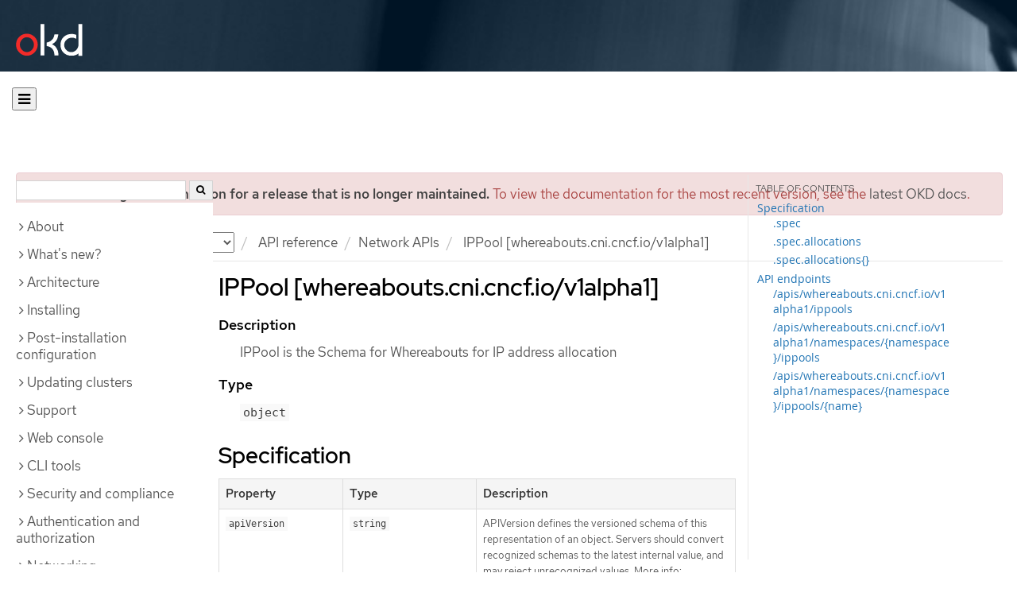

--- FILE ---
content_type: text/html; charset=utf-8
request_url: https://docs.okd.io/4.11/rest_api/network_apis/ippool-whereabouts-cni-cncf-io-v1alpha1.html
body_size: 38243
content:


<!DOCTYPE html>
<!--[if IE 8]> <html class="ie8"> <![endif]-->
<!--[if IE 9]> <html class="ie9"> <![endif]-->
<!--[if gt IE 9]><!-->
<html>
<!--<![endif]-->

<head>
  <meta charset="utf-8">
  <meta content="IE=edge" http-equiv="X-UA-Compatible">
  <meta content="width=device-width, initial-scale=1.0" name="viewport">
  
  
  
  <meta name="googlebot" content="noindex">

  <title>IPPool [whereabouts.cni.cncf.io/v1alpha1] - Network APIs | API reference | OKD 4.11</title>
  <link href="https://assets.openshift.net/content/subdomain.css" rel="stylesheet" type="text/css"/>
  <link href="https://docs.okd.io/latest/_stylesheets/search.css" rel="stylesheet" media="screen"/>
  <link href="https://docs.okd.io/latest/_stylesheets/autumn.css" rel="stylesheet"  media="screen"/>
  <link href="https://assets.openshift.net/content/subdomain/touch-icon-precomposed.png" rel="apple-touch-icon-precomposed" type="image/png"/>
  <link href="https://assets.openshift.net/content/subdomain/favicon32x32.png" rel="shortcut icon" type="text/css"/>
  <link href="https://assets.openshift.net/content/osh-nav-footer.css" rel="stylesheet" type="text/css" media="screen"/>
  <link href="https://docs.okd.io/latest/_stylesheets/docs.css" rel="stylesheet"  media="screen"/>
  <link href="https://docs.okd.io/latest/_stylesheets/print.css" rel="stylesheet" type="text/css" media="print"/>
  <!--[if IE]><link rel="shortcut icon" href="https://assets.openshift.net/content/subdomain/favicon.ico"><![endif]-->
  <!-- or, set /favicon.ico for IE10 win -->
  <meta content="OpenShift" name="application-name">
  <meta content="#000000" name="msapplication-TileColor">
  <meta content="https://assets.openshift.net/content/subdomain/touch-icon-precomposed.png" name="msapplication-TileImage">

  <!-- Adobe DTM -->
  <script src="//www.redhat.com/dtm.js" type="text/javascript"></script>
  <!-- End Adobe DTM -->

  <script id="trustarc" src="https://static.redhat.com/libs/redhat/marketing/latest/trustarc/trustarc.js"></script>

  <link href="https://fonts.googleapis.com/icon?family=Material+Icons+Outlined"
        rel="stylesheet">

</head>

<body onload="selectVersion('4.11');">
  <div class="navbar navbar-default navbar-openshift navbar-origin" role="navigation">
  <div class="navbar-header">
    <a class="navbar-brand origin" href="/"></a>
  </div>
</div>
  
  <div class="container">
    <button id="hc-open-btn" class="open-btn-sm" onclick="openNav()" aria-label="Open"><span class="fa fa-bars" /></button>
    <ol class="breadcrumb hide-for-print">
      

      

      

      

      

      

      

      
      

      

      


      

      


      

      

        <span>
          <div class="alert alert-danger" role="alert" id="support-alert">
            <strong>You are viewing documentation for a release that is no longer maintained.</strong> To view the documentation for the most recent version, see the <a href="https://docs.okd.io/4.14/welcome/index.html" style="color: #545454 !important" class="link-primary">latest OKD docs</a>.
          </div>
        </span>

      

      <li class="sitename">
        <a href="/">
          Documentation</a>
      </li>
      <li class="hidden-xs active">
        
              <a href="https://docs.okd.io/4.11/welcome/index.html">
            OKD
            </a>
            <select id="version-selector" onchange="versionSelector(this);">
              <option value="latest">latest</option>
              <option value="4.19">4.19</option>
              <option value="4.18">4.18</option>
              <option value="4.17">4.17</option>
              <option value="4.16">4.16</option>
              <option value="4.15">4.15</option>
              <option value="4.14">4.14</option>
              <option value="4.13">4.13</option>
              <option value="4.12">4.12</option>
              <option value="4.11">4.11</option>
              <option value="4.10">4.10</option>
              <option value="4.9">4.9</option>
              <option value="4.8">4.8</option>
              <option value="4.7">4.7</option>
              <option value="4.6">4.6</option>
              <option value="3.11">3.11</option>
              <option value="3.10">3.10</option>
              <option value="3.9">3.9</option>
              <option value="3.7">3.7</option>
              <option value="3.6">3.6</option>
            </select>
        
      </li>
      <li class="hidden-xs active">
        <a href="../../rest_api/understanding-api-support-tiers.html">API reference</a>
      </li>
      <li class="hidden-xs active"><a href="../../rest_api/network_apis/network-apis-index.html">Network APIs</a></li>
      
      <li class="hidden-xs active">
        IPPool [whereabouts.cni.cncf.io/v1alpha1]
      </li>
      
    </ol>
    <div class="row row-offcanvas row-offcanvas-left">
      <div class="col-xs-8 col-sm-3 col-md-3 sidebar sidebar-offcanvas hide-for-print">
        <div class="row-fluid">
          <div id="btn-close">
            <button id="hc-close-btn" onclick="closeNav()" class="close-btn-sm" aria-label="close"><span class="fa fa-times" /></button>
          </div>
          <div id="hc-search">
            <input id="hc-search-input" type="text" aria-label="search">
            <button id="hc-search-btn" aria-label="search"><span class="fa fa-search" /></button>
          </div>
        </div>
        <ul class="nav nav-sidebar">
    <li class="nav-header"><a class="" href="javascript:void(0);" data-toggle="collapse" data-target="#topicGroup0"><span id="tgSpan0" class="fa fa-angle-right"></span>About</a>
      <ul id="topicGroup0" class="collapse  list-unstyled">
            <li><a class="" href="../../welcome/index.html">Welcome</a></li>
      </ul>
    </li>
    <li class="nav-header"><a class="" href="javascript:void(0);" data-toggle="collapse" data-target="#topicGroup1"><span id="tgSpan1" class="fa fa-angle-right"></span>What's new?</a>
      <ul id="topicGroup1" class="collapse  list-unstyled">
            <li><a class="" href="../../whats_new/new-features.html">New features and enhancements</a></li>
            <li><a class="" href="../../whats_new/deprecated-features.html">Deprecated features</a></li>
      </ul>
    </li>
    <li class="nav-header"><a class="" href="javascript:void(0);" data-toggle="collapse" data-target="#topicGroup2"><span id="tgSpan2" class="fa fa-angle-right"></span>Architecture</a>
      <ul id="topicGroup2" class="collapse  list-unstyled">
            <li><a class="" href="../../architecture/index.html">Architecture overview</a></li>
            <li><a class="" href="../../architecture/architecture.html">Product architecture</a></li>
            <li><a class="" href="../../architecture/architecture-installation.html">Installation and update</a></li>
            <li><a class="" href="../../architecture/control-plane.html">Control plane architecture</a></li>
            <li><a class="" href="../../architecture/understanding-development.html">Understanding OKD development</a></li>
            <li><a class="" href="../../architecture/architecture-rhcos.html">Fedora CoreOS</a></li>
      </ul>
    </li>
    <li class="nav-header"><a class="" href="javascript:void(0);" data-toggle="collapse" data-target="#topicGroup3"><span id="tgSpan3" class="fa fa-angle-right"></span>Installing</a>
      <ul id="topicGroup3" class="collapse  list-unstyled">
            <li><a class="" href="../../installing/index.html">Installation overview</a></li>
            <li><a class="" href="../../installing/installing-preparing.html">Selecting an installation method and preparing a cluster</a></li>
            <li class="nav-header"><a class="" href="javascript:void(0);" data-toggle="collapse" data-target="#topicSubGroup-3-2"><span id="sgSpan-3-2" class="fa fa-caret-right"></span>&nbsp;Disconnected installation mirroring</a>
              <ul id="topicSubGroup-3-2" class="nav-tertiary list-unstyled collapse">

                  <li><a class="" href="../../installing/disconnected_install/index.html">About disconnected installation mirroring</a></li>
                  <li><a class="" href="../../installing/disconnected_install/installing-mirroring-creating-registry.html">Creating a mirror registry with mirror registry for Red Hat OpenShift</a></li>
                  <li><a class="" href="../../installing/disconnected_install/installing-mirroring-installation-images.html">Mirroring images for a disconnected installation</a></li>
                  <li><a class="" href="../../installing/disconnected_install/installing-mirroring-disconnected.html">Mirroring images for a disconnected installation using the oc-mirror plugin</a></li>              </ul>
            </li>
            <li class="nav-header"><a class="" href="javascript:void(0);" data-toggle="collapse" data-target="#topicSubGroup-3-3"><span id="sgSpan-3-3" class="fa fa-caret-right"></span>&nbsp;Installing on Alibaba</a>
              <ul id="topicSubGroup-3-3" class="nav-tertiary list-unstyled collapse">

                  <li><a class="" href="../../installing/installing_alibaba/preparing-to-install-on-alibaba.html">Preparing to install on Alibaba Cloud</a></li>
                  <li><a class="" href="../../installing/installing_alibaba/manually-creating-alibaba-ram.html">Creating the required Alibaba Cloud resources</a></li>
                  <li><a class="" href="../../installing/installing_alibaba/installing-alibaba-default.html">Installing a cluster quickly on Alibaba Cloud</a></li>
                  <li><a class="" href="../../installing/installing_alibaba/installing-alibaba-customizations.html">Installing a cluster on Alibaba Cloud with customizations</a></li>
                  <li><a class="" href="../../installing/installing_alibaba/installing-alibaba-network-customizations.html">Installing a cluster on Alibaba Cloud with network customizations</a></li>
                  <li><a class="" href="../../installing/installing_alibaba/installing-alibaba-vpc.html">Installing a cluster on Alibaba Cloud into an existing VPC</a></li>
                  <li><a class="" href="../../installing/installing_alibaba/uninstall-cluster-alibaba.html">Uninstalling a cluster on Alibaba Cloud</a></li>              </ul>
            </li>
            <li class="nav-header"><a class="" href="javascript:void(0);" data-toggle="collapse" data-target="#topicSubGroup-3-4"><span id="sgSpan-3-4" class="fa fa-caret-right"></span>&nbsp;Installing on AWS</a>
              <ul id="topicSubGroup-3-4" class="nav-tertiary list-unstyled collapse">

                  <li><a class="" href="../../installing/installing_aws/preparing-to-install-on-aws.html">Preparing to install on AWS</a></li>
                  <li><a class="" href="../../installing/installing_aws/installing-aws-account.html">Configuring an AWS account</a></li>
                  <li><a class="" href="../../installing/installing_aws/manually-creating-iam.html">Manually creating IAM</a></li>
                  <li><a class="" href="../../installing/installing_aws/installing-aws-default.html">Installing a cluster quickly on AWS</a></li>
                  <li><a class="" href="../../installing/installing_aws/installing-aws-customizations.html">Installing a cluster on AWS with customizations</a></li>
                  <li><a class="" href="../../installing/installing_aws/installing-aws-network-customizations.html">Installing a cluster on AWS with network customizations</a></li>
                  <li><a class="" href="../../installing/installing_aws/installing-restricted-networks-aws-installer-provisioned.html">Installing a cluster on AWS in a restricted network</a></li>
                  <li><a class="" href="../../installing/installing_aws/installing-aws-vpc.html">Installing a cluster on AWS into an existing VPC</a></li>
                  <li><a class="" href="../../installing/installing_aws/installing-aws-private.html">Installing a private cluster on AWS</a></li>
                  <li><a class="" href="../../installing/installing_aws/installing-aws-government-region.html">Installing a cluster on AWS into a government region</a></li>
                  <li><a class="" href="../../installing/installing_aws/installing-aws-secret-region.html">Installing a cluster on AWS into a Secret or Top Secret Region</a></li>
                  <li><a class="" href="../../installing/installing_aws/installing-aws-china.html">Installing a cluster on AWS into a China region</a></li>
                  <li><a class="" href="../../installing/installing_aws/installing-aws-user-infra.html">Installing a cluster on AWS using CloudFormation templates</a></li>
                  <li><a class="" href="../../installing/installing_aws/installing-restricted-networks-aws.html">Installing a cluster on AWS in a restricted network with user-provisioned infrastructure</a></li>
                  <li><a class="" href="../../installing/installing_aws/uninstalling-cluster-aws.html">Uninstalling a cluster on AWS</a></li>              </ul>
            </li>
            <li class="nav-header"><a class="" href="javascript:void(0);" data-toggle="collapse" data-target="#topicSubGroup-3-5"><span id="sgSpan-3-5" class="fa fa-caret-right"></span>&nbsp;Installing on Azure</a>
              <ul id="topicSubGroup-3-5" class="nav-tertiary list-unstyled collapse">

                  <li><a class="" href="../../installing/installing_azure/preparing-to-install-on-azure.html">Preparing to install on Azure</a></li>
                  <li><a class="" href="../../installing/installing_azure/installing-azure-account.html">Configuring an Azure account</a></li>
                  <li><a class="" href="../../installing/installing_azure/manually-creating-iam-azure.html">Manually creating IAM</a></li>
                  <li><a class="" href="../../installing/installing_azure/enabling-user-managed-encryption-azure.html">Enabling user-managed encryption on Azure</a></li>
                  <li><a class="" href="../../installing/installing_azure/installing-azure-default.html">Installing a cluster quickly on Azure</a></li>
                  <li><a class="" href="../../installing/installing_azure/installing-azure-customizations.html">Installing a cluster on Azure with customizations</a></li>
                  <li><a class="" href="../../installing/installing_azure/installing-azure-network-customizations.html">Installing a cluster on Azure with network customizations</a></li>
                  <li><a class="" href="../../installing/installing_azure/installing-azure-vnet.html">Installing a cluster on Azure into an existing VNet</a></li>
                  <li><a class="" href="../../installing/installing_azure/installing-azure-private.html">Installing a private cluster on Azure</a></li>
                  <li><a class="" href="../../installing/installing_azure/installing-azure-government-region.html">Installing a cluster on Azure into a government region</a></li>
                  <li><a class="" href="../../installing/installing_azure/installing-azure-user-infra.html">Installing a cluster on Azure using ARM templates</a></li>
                  <li><a class="" href="../../installing/installing_azure/uninstalling-cluster-azure.html">Uninstalling a cluster on Azure</a></li>              </ul>
            </li>
            <li class="nav-header"><a class="" href="javascript:void(0);" data-toggle="collapse" data-target="#topicSubGroup-3-6"><span id="sgSpan-3-6" class="fa fa-caret-right"></span>&nbsp;Installing on Azure Stack Hub</a>
              <ul id="topicSubGroup-3-6" class="nav-tertiary list-unstyled collapse">

                  <li><a class="" href="../../installing/installing_azure_stack_hub/preparing-to-install-on-azure-stack-hub.html">Preparing to install on Azure Stack Hub</a></li>
                  <li><a class="" href="../../installing/installing_azure_stack_hub/installing-azure-stack-hub-account.html">Configuring an Azure Stack Hub account</a></li>
                  <li><a class="" href="../../installing/installing_azure_stack_hub/installing-azure-stack-hub-default.html">Installing a cluster on Azure Stack Hub with an installer-provisioned infrastructure</a></li>
                  <li><a class="" href="../../installing/installing_azure_stack_hub/installing-azure-stack-hub-network-customizations.html">Installing a cluster on Azure Stack Hub with network customizations</a></li>
                  <li><a class="" href="../../installing/installing_azure_stack_hub/installing-azure-stack-hub-user-infra.html">Installing a cluster on Azure Stack Hub using ARM templates</a></li>
                  <li><a class="" href="../../installing/installing_azure_stack_hub/uninstalling-cluster-azure-stack-hub.html">Uninstalling a cluster on Azure Stack Hub</a></li>              </ul>
            </li>
            <li class="nav-header"><a class="" href="javascript:void(0);" data-toggle="collapse" data-target="#topicSubGroup-3-7"><span id="sgSpan-3-7" class="fa fa-caret-right"></span>&nbsp;Installing on GCP</a>
              <ul id="topicSubGroup-3-7" class="nav-tertiary list-unstyled collapse">

                  <li><a class="" href="../../installing/installing_gcp/preparing-to-install-on-gcp.html">Preparing to install on GCP</a></li>
                  <li><a class="" href="../../installing/installing_gcp/installing-gcp-account.html">Configuring a GCP project</a></li>
                  <li><a class="" href="../../installing/installing_gcp/manually-creating-iam-gcp.html">Manually creating IAM</a></li>
                  <li><a class="" href="../../installing/installing_gcp/installing-gcp-default.html">Installing a cluster quickly on GCP</a></li>
                  <li><a class="" href="../../installing/installing_gcp/installing-gcp-customizations.html">Installing a cluster on GCP with customizations</a></li>
                  <li><a class="" href="../../installing/installing_gcp/installing-gcp-network-customizations.html">Installing a cluster on GCP with network customizations</a></li>
                  <li><a class="" href="../../installing/installing_gcp/installing-restricted-networks-gcp-installer-provisioned.html">Installing a cluster on GCP in a restricted network</a></li>
                  <li><a class="" href="../../installing/installing_gcp/installing-gcp-vpc.html">Installing a cluster on GCP into an existing VPC</a></li>
                  <li><a class="" href="../../installing/installing_gcp/installing-gcp-private.html">Installing a private cluster on GCP</a></li>
                  <li><a class="" href="../../installing/installing_gcp/installing-gcp-user-infra.html">Installing a cluster on GCP using Deployment Manager templates</a></li>
                  <li><a class="" href="../../installing/installing_gcp/installing-gcp-user-infra-vpc.html">Installing a cluster into a shared VPC on GCP using Deployment Manager templates</a></li>
                  <li><a class="" href="../../installing/installing_gcp/installing-restricted-networks-gcp.html">Installing a cluster on GCP in a restricted network with user-provisioned infrastructure</a></li>
                  <li><a class="" href="../../installing/installing_gcp/uninstalling-cluster-gcp.html">Uninstalling a cluster on GCP</a></li>              </ul>
            </li>
            <li class="nav-header"><a class="" href="javascript:void(0);" data-toggle="collapse" data-target="#topicSubGroup-3-8"><span id="sgSpan-3-8" class="fa fa-caret-right"></span>&nbsp;Installing on IBM Cloud VPC</a>
              <ul id="topicSubGroup-3-8" class="nav-tertiary list-unstyled collapse">

                  <li><a class="" href="../../installing/installing_ibm_cloud_public/preparing-to-install-on-ibm-cloud.html">Preparing to install on IBM Cloud VPC</a></li>
                  <li><a class="" href="../../installing/installing_ibm_cloud_public/installing-ibm-cloud-account.html">Configuring an IBM Cloud account</a></li>
                  <li><a class="" href="../../installing/installing_ibm_cloud_public/configuring-iam-ibm-cloud.html">Configuring IAM for IBM Cloud VPC</a></li>
                  <li><a class="" href="../../installing/installing_ibm_cloud_public/installing-ibm-cloud-customizations.html">Installing a cluster on IBM Cloud VPC with customizations</a></li>
                  <li><a class="" href="../../installing/installing_ibm_cloud_public/installing-ibm-cloud-network-customizations.html">Installing a cluster on IBM Cloud VPC with network customizations</a></li>
                  <li><a class="" href="../../installing/installing_ibm_cloud_public/uninstalling-cluster-ibm-cloud.html">Uninstalling a cluster on IBM Cloud VPC</a></li>              </ul>
            </li>
            <li class="nav-header"><a class="" href="javascript:void(0);" data-toggle="collapse" data-target="#topicSubGroup-3-9"><span id="sgSpan-3-9" class="fa fa-caret-right"></span>&nbsp;Installing on Nutanix</a>
              <ul id="topicSubGroup-3-9" class="nav-tertiary list-unstyled collapse">

                  <li><a class="" href="../../installing/installing_nutanix/preparing-to-install-on-nutanix.html">Preparing to install on Nutanix</a></li>
                  <li><a class="" href="../../installing/installing_nutanix/installing-nutanix-installer-provisioned.html">Installing a cluster on Nutanix</a></li>
                  <li><a class="" href="../../installing/installing_nutanix/uninstalling-cluster-nutanix.html">Uninstalling a cluster on Nutanix</a></li>              </ul>
            </li>
            <li class="nav-header"><a class="" href="javascript:void(0);" data-toggle="collapse" data-target="#topicSubGroup-3-10"><span id="sgSpan-3-10" class="fa fa-caret-right"></span>&nbsp;Installing on bare metal</a>
              <ul id="topicSubGroup-3-10" class="nav-tertiary list-unstyled collapse">

                  <li><a class="" href="../../installing/installing_bare_metal/preparing-to-install-on-bare-metal.html">Preparing to install on bare metal</a></li>
                  <li><a class="" href="../../installing/installing_bare_metal/installing-bare-metal.html">Installing a user-provisioned cluster on bare metal</a></li>
                  <li><a class="" href="../../installing/installing_bare_metal/installing-bare-metal-network-customizations.html">Installing a user-provisioned bare metal cluster with network customizations</a></li>
                  <li><a class="" href="../../installing/installing_bare_metal/installing-restricted-networks-bare-metal.html">Installing a user-provisioned bare metal cluster on a restricted network</a></li>              </ul>
            </li>
            <li class="nav-header"><a class="" href="javascript:void(0);" data-toggle="collapse" data-target="#topicSubGroup-3-11"><span id="sgSpan-3-11" class="fa fa-caret-right"></span>&nbsp;Deploying installer-provisioned clusters on bare metal</a>
              <ul id="topicSubGroup-3-11" class="nav-tertiary list-unstyled collapse">

                  <li><a class="" href="../../installing/installing_bare_metal_ipi/ipi-install-overview.html">Overview</a></li>
                  <li><a class="" href="../../installing/installing_bare_metal_ipi/ipi-install-prerequisites.html">Prerequisites</a></li>
                  <li><a class="" href="../../installing/installing_bare_metal_ipi/ipi-install-installation-workflow.html">Setting up the environment for an OpenShift installation</a></li>
                  <li><a class="" href="../../installing/installing_bare_metal_ipi/ipi-install-post-installation-configuration.html">Post-installation configuration</a></li>
                  <li><a class="" href="../../installing/installing_bare_metal_ipi/ipi-install-expanding-the-cluster.html">Expanding the cluster</a></li>
                  <li><a class="" href="../../installing/installing_bare_metal_ipi/ipi-install-troubleshooting.html">Troubleshooting</a></li>              </ul>
            </li>
            <li class="nav-header"><a class="" href="javascript:void(0);" data-toggle="collapse" data-target="#topicSubGroup-3-12"><span id="sgSpan-3-12" class="fa fa-caret-right"></span>&nbsp;Installing IBM Cloud Bare Metal (Classic)</a>
              <ul id="topicSubGroup-3-12" class="nav-tertiary list-unstyled collapse">

                  <li><a class="" href="../../installing/installing_ibm_cloud/install-ibm-cloud-prerequisites.html">Prerequisites</a></li>
                  <li><a class="" href="../../installing/installing_ibm_cloud/install-ibm-cloud-installation-workflow.html">Installation workflow</a></li>              </ul>
            </li>
            <li class="nav-header"><a class="" href="javascript:void(0);" data-toggle="collapse" data-target="#topicSubGroup-3-13"><span id="sgSpan-3-13" class="fa fa-caret-right"></span>&nbsp;Installing on OpenStack</a>
              <ul id="topicSubGroup-3-13" class="nav-tertiary list-unstyled collapse">

                  <li><a class="" href="../../installing/installing_openstack/preparing-to-install-on-openstack.html">Preparing to install on OpenStack</a></li>
                  <li><a class="" href="../../installing/installing_openstack/installing-openstack-nfv-preparing.html">Preparing to install a cluster that uses SR-IOV or OVS-DPDK on OpenStack</a></li>
                  <li><a class="" href="../../installing/installing_openstack/installing-openstack-installer-custom.html">Installing a cluster on OpenStack with customizations</a></li>
                  <li><a class="" href="../../installing/installing_openstack/installing-openstack-installer-kuryr.html">Installing a cluster on OpenStack with Kuryr</a></li>
                  <li><a class="" href="../../installing/installing_openstack/installing-openstack-user.html">Installing a cluster on OpenStack on your own infrastructure</a></li>
                  <li><a class="" href="../../installing/installing_openstack/installing-openstack-user-kuryr.html">Installing a cluster on OpenStack with Kuryr on your own infrastructure</a></li>
                  <li><a class="" href="../../installing/installing_openstack/installing-openstack-installer-restricted.html">Installing a cluster on OpenStack in a restricted network</a></li>
                  <li><a class="" href="../../installing/installing_openstack/installing-openstack-cloud-config-reference.html">OpenStack cloud configuration reference guide</a></li>
                  <li><a class="" href="../../installing/installing_openstack/uninstalling-cluster-openstack.html">Uninstalling a cluster on OpenStack</a></li>
                  <li><a class="" href="../../installing/installing_openstack/uninstalling-openstack-user.html">Uninstalling a cluster on OpenStack from your own infrastructure</a></li>              </ul>
            </li>
            <li class="nav-header"><a class="" href="javascript:void(0);" data-toggle="collapse" data-target="#topicSubGroup-3-14"><span id="sgSpan-3-14" class="fa fa-caret-right"></span>&nbsp;Installing on oVirt</a>
              <ul id="topicSubGroup-3-14" class="nav-tertiary list-unstyled collapse">

                  <li><a class="" href="../../installing/installing_rhv/preparing-to-install-on-rhv.html">Preparing to install on RHV</a></li>
                  <li><a class="" href="../../installing/installing_rhv/installing-rhv-default.html">Installing a cluster quickly on oVirt</a></li>
                  <li><a class="" href="../../installing/installing_rhv/installing-rhv-customizations.html">Installing a cluster on oVirt with customizations</a></li>
                  <li><a class="" href="../../installing/installing_rhv/installing-rhv-user-infra.html">Installing a cluster on oVirt with user-provisioned infrastructure</a></li>
                  <li><a class="" href="../../installing/installing_rhv/installing-rhv-restricted-network.html">Installing a cluster on RHV in a restricted network</a></li>
                  <li><a class="" href="../../installing/installing_rhv/uninstalling-cluster-rhv.html">Uninstalling a cluster on oVirt</a></li>              </ul>
            </li>
            <li class="nav-header"><a class="" href="javascript:void(0);" data-toggle="collapse" data-target="#topicSubGroup-3-15"><span id="sgSpan-3-15" class="fa fa-caret-right"></span>&nbsp;Installing on vSphere</a>
              <ul id="topicSubGroup-3-15" class="nav-tertiary list-unstyled collapse">

                  <li><a class="" href="../../installing/installing_vsphere/preparing-to-install-on-vsphere.html">Preparing to install on vSphere</a></li>
                  <li><a class="" href="../../installing/installing_vsphere/installing-vsphere-installer-provisioned.html">Installing a cluster on vSphere</a></li>
                  <li><a class="" href="../../installing/installing_vsphere/installing-vsphere-installer-provisioned-customizations.html">Installing a cluster on vSphere with customizations</a></li>
                  <li><a class="" href="../../installing/installing_vsphere/installing-vsphere-installer-provisioned-network-customizations.html">Installing a cluster on vSphere with network customizations</a></li>
                  <li><a class="" href="../../installing/installing_vsphere/installing-vsphere.html">Installing a cluster on vSphere with user-provisioned infrastructure</a></li>
                  <li><a class="" href="../../installing/installing_vsphere/installing-vsphere-network-customizations.html">Installing a cluster on vSphere with user-provisioned infrastructure and network customizations</a></li>
                  <li><a class="" href="../../installing/installing_vsphere/installing-restricted-networks-installer-provisioned-vsphere.html">Installing a cluster on vSphere in a restricted network</a></li>
                  <li><a class="" href="../../installing/installing_vsphere/installing-restricted-networks-vsphere.html">Installing a cluster on vSphere in a restricted network with user-provisioned infrastructure</a></li>
                  <li><a class="" href="../../installing/installing_vsphere/uninstalling-cluster-vsphere-installer-provisioned.html">Uninstalling a cluster on vSphere that uses installer-provisioned infrastructure</a></li>
                  <li><a class="" href="../../installing/installing_vsphere/using-vsphere-problem-detector-operator.html">Using the vSphere Problem Detector Operator</a></li>              </ul>
            </li>
            <li class="nav-header"><a class="" href="javascript:void(0);" data-toggle="collapse" data-target="#topicSubGroup-3-16"><span id="sgSpan-3-16" class="fa fa-caret-right"></span>&nbsp;Installing on VMC</a>
              <ul id="topicSubGroup-3-16" class="nav-tertiary list-unstyled collapse">

                  <li><a class="" href="../../installing/installing_vmc/preparing-to-install-on-vmc.html">Preparing to install on VMC</a></li>
                  <li><a class="" href="../../installing/installing_vmc/installing-vmc.html">Installing a cluster on VMC</a></li>
                  <li><a class="" href="../../installing/installing_vmc/installing-vmc-customizations.html">Installing a cluster on VMC with customizations</a></li>
                  <li><a class="" href="../../installing/installing_vmc/installing-vmc-network-customizations.html">Installing a cluster on VMC with network customizations</a></li>
                  <li><a class="" href="../../installing/installing_vmc/installing-restricted-networks-vmc.html">Installing a cluster on VMC in a restricted network</a></li>
                  <li><a class="" href="../../installing/installing_vmc/installing-vmc-user-infra.html">Installing a cluster on VMC with user-provisioned infrastructure</a></li>
                  <li><a class="" href="../../installing/installing_vmc/installing-vmc-network-customizations-user-infra.html">Installing a cluster on VMC with user-provisioned infrastructure and network customizations</a></li>
                  <li><a class="" href="../../installing/installing_vmc/installing-restricted-networks-vmc-user-infra.html">Installing a cluster on VMC in a restricted network with user-provisioned infrastructure</a></li>
                  <li><a class="" href="../../installing/installing_vmc/uninstalling-cluster-vmc.html">Uninstalling a cluster on VMC</a></li>              </ul>
            </li>
            <li class="nav-header"><a class="" href="javascript:void(0);" data-toggle="collapse" data-target="#topicSubGroup-3-17"><span id="sgSpan-3-17" class="fa fa-caret-right"></span>&nbsp;Installing on any platform</a>
              <ul id="topicSubGroup-3-17" class="nav-tertiary list-unstyled collapse">

                  <li><a class="" href="../../installing/installing_platform_agnostic/installing-platform-agnostic.html">Installing a cluster on any platform</a></li>              </ul>
            </li>
            <li class="nav-header"><a class="" href="javascript:void(0);" data-toggle="collapse" data-target="#topicSubGroup-3-18"><span id="sgSpan-3-18" class="fa fa-caret-right"></span>&nbsp;Installation configuration</a>
              <ul id="topicSubGroup-3-18" class="nav-tertiary list-unstyled collapse">

                  <li><a class="" href="../../installing/install_config/installing-customizing.html">Customizing nodes</a></li>
                  <li><a class="" href="../../installing/install_config/configuring-firewall.html">Configuring your firewall</a></li>              </ul>
            </li>
            <li><a class="" href="../../installing/validating-an-installation.html">Validating an installation</a></li>
            <li><a class="" href="../../installing/installing-troubleshooting.html">Troubleshooting installation issues</a></li>
      </ul>
    </li>
    <li class="nav-header"><a class="" href="javascript:void(0);" data-toggle="collapse" data-target="#topicGroup4"><span id="tgSpan4" class="fa fa-angle-right"></span>Post-installation configuration</a>
      <ul id="topicGroup4" class="collapse  list-unstyled">
            <li><a class="" href="../../post_installation_configuration/configuring-private-cluster.html">Configuring a private cluster</a></li>
            <li><a class="" href="../../post_installation_configuration/bare-metal-configuration.html">Bare metal configuration</a></li>
            <li><a class="" href="../../post_installation_configuration/multi-architecture-configuration.html">Configuring multi-architecture compute machines on an OpenShift cluster</a></li>
            <li><a class="" href="../../post_installation_configuration/machine-configuration-tasks.html">Machine configuration tasks</a></li>
            <li><a class="" href="../../post_installation_configuration/cluster-tasks.html">Cluster tasks</a></li>
            <li><a class="" href="../../post_installation_configuration/node-tasks.html">Node tasks</a></li>
            <li><a class="" href="../../post_installation_configuration/network-configuration.html">Network configuration</a></li>
            <li><a class="" href="../../post_installation_configuration/storage-configuration.html">Storage configuration</a></li>
            <li><a class="" href="../../post_installation_configuration/preparing-for-users.html">Preparing for users</a></li>
            <li><a class="" href="../../post_installation_configuration/configuring-alert-notifications.html">Configuring alert notifications</a></li>
            <li><a class="" href="../../post_installation_configuration/connected-to-disconnected.html">Converting a connected cluster to a disconnected cluster</a></li>
            <li><a class="" href="../../post_installation_configuration/cluster-capabilities.html">Cluster capabilities</a></li>
            <li><a class="" href="../../post_installation_configuration/ibmz-post-install.html">Configuring additional devices in an IBM Z or LinuxONE environment</a></li>
      </ul>
    </li>
    <li class="nav-header"><a class="" href="javascript:void(0);" data-toggle="collapse" data-target="#topicGroup5"><span id="tgSpan5" class="fa fa-angle-right"></span>Updating clusters</a>
      <ul id="topicGroup5" class="collapse  list-unstyled">
            <li><a class="" href="../../updating/index.html">Updating clusters overview</a></li>
            <li><a class="" href="../../updating/understanding-openshift-update-duration.html">Understanding OpenShift update duration</a></li>
            <li><a class="" href="../../updating/preparing-manual-creds-update.html">Preparing to update a cluster with manually maintained credentials</a></li>
            <li><a class="" href="../../updating/updating-cluster-within-minor.html">Updating a cluster using the web console</a></li>
            <li><a class="" href="../../updating/updating-cluster-cli.html">Updating a cluster using the CLI</a></li>
            <li><a class="" href="../../updating/update-using-custom-machine-config-pools.html">Performing update using canary rollout strategy</a></li>
            <li class="nav-header"><a class="" href="javascript:void(0);" data-toggle="collapse" data-target="#topicSubGroup-5-6"><span id="sgSpan-5-6" class="fa fa-caret-right"></span>&nbsp;Updating a cluster in a disconnected environment</a>
              <ul id="topicSubGroup-5-6" class="nav-tertiary list-unstyled collapse">

                  <li><a class="" href="../../updating/updating-restricted-network-cluster/index.html">About cluster updates in a disconnected environment</a></li>
                  <li><a class="" href="../../updating/updating-restricted-network-cluster/mirroring-image-repository.html">Mirroring the OpenShift Container Platform image repository</a></li>
                  <li><a class="" href="../../updating/updating-restricted-network-cluster/restricted-network-update.html">Updating a cluster in a disconnected environment by using the CLI</a></li>              </ul>
            </li>
            <li><a class="" href="../../updating/updating-hardware-on-nodes-running-on-vsphere.html">Updating hardware on nodes running on vSphere</a></li>
            <li><a class="" href="../../updating/updating-clusters-sro.html">Updating a cluster that includes the Special Resource Operator</a></li>
      </ul>
    </li>
    <li class="nav-header"><a class="" href="javascript:void(0);" data-toggle="collapse" data-target="#topicGroup6"><span id="tgSpan6" class="fa fa-angle-right"></span>Support</a>
      <ul id="topicGroup6" class="collapse  list-unstyled">
            <li><a class="" href="../../support/index.html">Support overview</a></li>
            <li><a class="" href="../../support/managing-cluster-resources.html">Managing your cluster resources</a></li>
            <li><a class="" href="../../support/getting-support.html">Getting support</a></li>
            <li class="nav-header"><a class="" href="javascript:void(0);" data-toggle="collapse" data-target="#topicSubGroup-6-3"><span id="sgSpan-6-3" class="fa fa-caret-right"></span>&nbsp;Remote health monitoring with connected clusters</a>
              <ul id="topicSubGroup-6-3" class="nav-tertiary list-unstyled collapse">

                  <li><a class="" href="../../support/remote_health_monitoring/about-remote-health-monitoring.html">About remote health monitoring</a></li>
                  <li><a class="" href="../../support/remote_health_monitoring/showing-data-collected-by-remote-health-monitoring.html">Showing data collected by remote health monitoring</a></li>
                  <li><a class="" href="../../support/remote_health_monitoring/opting-out-of-remote-health-reporting.html">Opting out of remote health reporting</a></li>
                  <li><a class="" href="../../support/remote_health_monitoring/enabling-remote-health-reporting.html">Enabling remote health reporting</a></li>
                  <li><a class="" href="../../support/remote_health_monitoring/using-insights-to-identify-issues-with-your-cluster.html">Using Insights to identify issues with your cluster</a></li>
                  <li><a class="" href="../../support/remote_health_monitoring/using-insights-operator.html">Using the Insights Operator</a></li>
                  <li><a class="" href="../../support/remote_health_monitoring/remote-health-reporting-from-restricted-network.html">Using remote health reporting in a restricted network</a></li>
                  <li><a class="" href="../../support/remote_health_monitoring/insights-operator-simple-access.html">Importing simple content access entitlements with Insights Operator</a></li>              </ul>
            </li>
            <li><a class="" href="../../support/gathering-cluster-data.html">Gathering data about your cluster</a></li>
            <li><a class="" href="../../support/summarizing-cluster-specifications.html">Summarizing cluster specifications</a></li>
            <li class="nav-header"><a class="" href="javascript:void(0);" data-toggle="collapse" data-target="#topicSubGroup-6-6"><span id="sgSpan-6-6" class="fa fa-caret-right"></span>&nbsp;Troubleshooting</a>
              <ul id="topicSubGroup-6-6" class="nav-tertiary list-unstyled collapse">

                  <li><a class="" href="../../support/troubleshooting/troubleshooting-installations.html">Troubleshooting installations</a></li>
                  <li><a class="" href="../../support/troubleshooting/verifying-node-health.html">Verifying node health</a></li>
                  <li><a class="" href="../../support/troubleshooting/troubleshooting-crio-issues.html">Troubleshooting CRI-O container runtime issues</a></li>
                  <li><a class="" href="../../support/troubleshooting/troubleshooting-operating-system-issues.html">Troubleshooting operating system issues</a></li>
                  <li><a class="" href="../../support/troubleshooting/troubleshooting-network-issues.html">Troubleshooting network issues</a></li>
                  <li><a class="" href="../../support/troubleshooting/troubleshooting-operator-issues.html">Troubleshooting Operator issues</a></li>
                  <li><a class="" href="../../support/troubleshooting/investigating-pod-issues.html">Investigating pod issues</a></li>
                  <li><a class="" href="../../support/troubleshooting/troubleshooting-s2i.html">Troubleshooting the Source-to-Image process</a></li>
                  <li><a class="" href="../../support/troubleshooting/troubleshooting-storage-issues.html">Troubleshooting storage issues</a></li>
                  <li><a class="" href="../../support/troubleshooting/troubleshooting-windows-container-workload-issues.html">Troubleshooting Windows container workload issues</a></li>
                  <li><a class="" href="../../support/troubleshooting/investigating-monitoring-issues.html">Investigating monitoring issues</a></li>
                  <li><a class="" href="../../support/troubleshooting/diagnosing-oc-issues.html">Diagnosing OpenShift CLI (oc) issues</a></li>              </ul>
            </li>
      </ul>
    </li>
    <li class="nav-header"><a class="" href="javascript:void(0);" data-toggle="collapse" data-target="#topicGroup7"><span id="tgSpan7" class="fa fa-angle-right"></span>Web console</a>
      <ul id="topicGroup7" class="collapse  list-unstyled">
            <li><a class="" href="../../web_console/web-console-overview.html">Web console overview</a></li>
            <li><a class="" href="../../web_console/web-console.html">Accessing the web console</a></li>
            <li><a class="" href="../../web_console/using-dashboard-to-get-cluster-information.html">Using the OpenShift Container Platform dashboard to get cluster information</a></li>
            <li><a class="" href="../../web_console/adding-user-preferences.html">Adding user preferences</a></li>
            <li><a class="" href="../../web_console/configuring-web-console.html">Configuring the web console</a></li>
            <li><a class="" href="../../web_console/customizing-the-web-console.html">Customizing the web console</a></li>
            <li class="nav-header"><a class="" href="javascript:void(0);" data-toggle="collapse" data-target="#topicSubGroup-7-6"><span id="sgSpan-7-6" class="fa fa-caret-right"></span>&nbsp;Dynamic plugins</a>
              <ul id="topicSubGroup-7-6" class="nav-tertiary list-unstyled collapse">

                  <li><a class="" href="../../web_console/dynamic-plugin/dynamic-plugin-overview.html">Overview of dynamic plugins</a></li>
                  <li><a class="" href="../../web_console/dynamic-plugin/dynamic-plugins-get-started.html">Getting started with dynamic plugins</a></li>
                  <li><a class="" href="../../web_console/dynamic-plugin/deploy-plugin-cluster.html">Deploy your plugin on a cluster</a></li>
                  <li><a class="" href="../../web_console/dynamic-plugin/dynamic-plugin-example.html">Dynamic plugin example</a></li>
                  <li><a class="" href="../../web_console/dynamic-plugin/dynamic-plugins-reference.html">Dynamic plugin reference</a></li>              </ul>
            </li>
            <li><a class="" href="../../web_console/disabling-web-console.html">Disabling the web console</a></li>
            <li><a class="" href="../../web_console/creating-quick-start-tutorials.html">Creating quick start tutorials</a></li>
      </ul>
    </li>
    <li class="nav-header"><a class="" href="javascript:void(0);" data-toggle="collapse" data-target="#topicGroup8"><span id="tgSpan8" class="fa fa-angle-right"></span>CLI tools</a>
      <ul id="topicGroup8" class="collapse  list-unstyled">
            <li><a class="" href="../../cli_reference/index.html">CLI tools overview</a></li>
            <li class="nav-header"><a class="" href="javascript:void(0);" data-toggle="collapse" data-target="#topicSubGroup-8-1"><span id="sgSpan-8-1" class="fa fa-caret-right"></span>&nbsp;OpenShift CLI (oc)</a>
              <ul id="topicSubGroup-8-1" class="nav-tertiary list-unstyled collapse">

                  <li><a class="" href="../../cli_reference/openshift_cli/getting-started-cli.html">Getting started with the OpenShift CLI</a></li>
                  <li><a class="" href="../../cli_reference/openshift_cli/configuring-cli.html">Configuring the OpenShift CLI</a></li>
                  <li><a class="" href="../../cli_reference/openshift_cli/managing-cli-profiles.html">Managing CLI profiles</a></li>
                  <li><a class="" href="../../cli_reference/openshift_cli/extending-cli-plugins.html">Extending the OpenShift CLI with plugins</a></li>
                  <li><a class="" href="../../cli_reference/openshift_cli/developer-cli-commands.html">OpenShift CLI developer command reference</a></li>
                  <li><a class="" href="../../cli_reference/openshift_cli/administrator-cli-commands.html">OpenShift CLI administrator command reference</a></li>
                  <li><a class="" href="../../cli_reference/openshift_cli/usage-oc-kubectl.html">Usage of oc and kubectl commands</a></li>              </ul>
            </li>
            <li><a class="" href="../../cli_reference/odo-important-update.html">Developer CLI (odo)</a></li>
            <li><a class="" href="../../cli_reference/kn-cli-tools.html">Knative CLI (kn) for use with OpenShift Serverless</a></li>
            <li class="nav-header"><a class="" href="javascript:void(0);" data-toggle="collapse" data-target="#topicSubGroup-8-4"><span id="sgSpan-8-4" class="fa fa-caret-right"></span>&nbsp;opm CLI</a>
              <ul id="topicSubGroup-8-4" class="nav-tertiary list-unstyled collapse">

                  <li><a class="" href="../../cli_reference/opm/cli-opm-install.html">Installing the opm CLI</a></li>
                  <li><a class="" href="../../cli_reference/opm/cli-opm-ref.html">opm CLI reference</a></li>              </ul>
            </li>
            <li class="nav-header"><a class="" href="javascript:void(0);" data-toggle="collapse" data-target="#topicSubGroup-8-5"><span id="sgSpan-8-5" class="fa fa-caret-right"></span>&nbsp;Operator SDK</a>
              <ul id="topicSubGroup-8-5" class="nav-tertiary list-unstyled collapse">

                  <li><a class="" href="../../cli_reference/osdk/cli-osdk-install.html">Installing the Operator SDK CLI</a></li>
                  <li><a class="" href="../../cli_reference/osdk/cli-osdk-ref.html">Operator SDK CLI reference</a></li>              </ul>
            </li>
      </ul>
    </li>
    <li class="nav-header"><a class="" href="javascript:void(0);" data-toggle="collapse" data-target="#topicGroup9"><span id="tgSpan9" class="fa fa-angle-right"></span>Security and compliance</a>
      <ul id="topicGroup9" class="collapse  list-unstyled">
            <li><a class="" href="../../security/index.html">Security and compliance overview</a></li>
            <li class="nav-header"><a class="" href="javascript:void(0);" data-toggle="collapse" data-target="#topicSubGroup-9-1"><span id="sgSpan-9-1" class="fa fa-caret-right"></span>&nbsp;Container security</a>
              <ul id="topicSubGroup-9-1" class="nav-tertiary list-unstyled collapse">

                  <li><a class="" href="../../security/container_security/security-understanding.html">Understanding container security</a></li>
                  <li><a class="" href="../../security/container_security/security-hosts-vms.html">Understanding host and VM security</a></li>
                  <li><a class="" href="../../security/container_security/security-container-signature.html">Container image signatures</a></li>
                  <li><a class="" href="../../security/container_security/security-hardening.html">Hardening Fedora CoreOS</a></li>
                  <li><a class="" href="../../security/container_security/security-compliance.html">Understanding compliance</a></li>
                  <li><a class="" href="../../security/container_security/security-container-content.html">Securing container content</a></li>
                  <li><a class="" href="../../security/container_security/security-registries.html">Using container registries securely</a></li>
                  <li><a class="" href="../../security/container_security/security-build.html">Securing the build process</a></li>
                  <li><a class="" href="../../security/container_security/security-deploy.html">Deploying containers</a></li>
                  <li><a class="" href="../../security/container_security/security-platform.html">Securing the container platform</a></li>
                  <li><a class="" href="../../security/container_security/security-network.html">Securing networks</a></li>
                  <li><a class="" href="../../security/container_security/security-storage.html">Securing attached storage</a></li>
                  <li><a class="" href="../../security/container_security/security-monitoring.html">Monitoring cluster events and logs</a></li>              </ul>
            </li>
            <li class="nav-header"><a class="" href="javascript:void(0);" data-toggle="collapse" data-target="#topicSubGroup-9-2"><span id="sgSpan-9-2" class="fa fa-caret-right"></span>&nbsp;Configuring certificates</a>
              <ul id="topicSubGroup-9-2" class="nav-tertiary list-unstyled collapse">

                  <li><a class="" href="../../security/certificates/replacing-default-ingress-certificate.html">Replacing the default ingress certificate</a></li>
                  <li><a class="" href="../../security/certificates/api-server.html">Adding API server certificates</a></li>
                  <li><a class="" href="../../security/certificates/service-serving-certificate.html">Securing service traffic using service serving certificates</a></li>
                  <li><a class="" href="../../security/certificates/updating-ca-bundle.html">Updating the CA bundle</a></li>              </ul>
            </li>
            <li class="nav-header"><a class="" href="javascript:void(0);" data-toggle="collapse" data-target="#topicSubGroup-9-3"><span id="sgSpan-9-3" class="fa fa-caret-right"></span>&nbsp;Certificate types and descriptions</a>
              <ul id="topicSubGroup-9-3" class="nav-tertiary list-unstyled collapse">

                  <li><a class="" href="../../security/certificate_types_descriptions/user-provided-certificates-for-api-server.html">User-provided certificates for the API server</a></li>
                  <li><a class="" href="../../security/certificate_types_descriptions/proxy-certificates.html">Proxy certificates</a></li>
                  <li><a class="" href="../../security/certificate_types_descriptions/service-ca-certificates.html">Service CA certificates</a></li>
                  <li><a class="" href="../../security/certificate_types_descriptions/node-certificates.html">Node certificates</a></li>
                  <li><a class="" href="../../security/certificate_types_descriptions/bootstrap-certificates.html">Bootstrap certificates</a></li>
                  <li><a class="" href="../../security/certificate_types_descriptions/etcd-certificates.html">etcd certificates</a></li>
                  <li><a class="" href="../../security/certificate_types_descriptions/olm-certificates.html">OLM certificates</a></li>
                  <li><a class="" href="../../security/certificate_types_descriptions/aggregated-api-client-certificates.html">Aggregated API client certificates</a></li>
                  <li><a class="" href="../../security/certificate_types_descriptions/machine-config-operator-certificates.html">Machine Config Operator certificates</a></li>
                  <li><a class="" href="../../security/certificate_types_descriptions/user-provided-certificates-for-default-ingress.html">User-provided certificates for default ingress</a></li>
                  <li><a class="" href="../../security/certificate_types_descriptions/ingress-certificates.html">Ingress certificates</a></li>
                  <li><a class="" href="../../security/certificate_types_descriptions/monitoring-and-cluster-logging-operator-component-certificates.html">Monitoring and cluster logging Operator component certificates</a></li>
                  <li><a class="" href="../../security/certificate_types_descriptions/control-plane-certificates.html">Control plane certificates</a></li>              </ul>
            </li>
            <li class="nav-header"><a class="" href="javascript:void(0);" data-toggle="collapse" data-target="#topicSubGroup-9-4"><span id="sgSpan-9-4" class="fa fa-caret-right"></span>&nbsp;Compliance Operator</a>
              <ul id="topicSubGroup-9-4" class="nav-tertiary list-unstyled collapse">

                  <li><a class="" href="../../security/compliance_operator/co-overview.html">Compliance Operator overview</a></li>
                  <li><a class="" href="../../security/compliance_operator/compliance-operator-release-notes.html">Compliance Operator release notes</a></li>
                <li class="nav-header"><a class="" href="javascript:void(0);" data-toggle="collapse" data-target="#topicSubSubGroup-9-4-2"><span id="ssgSpan-9-4-2" class="fa fa-caret-right"></span>&nbsp;Compliance Operator concepts</a>
                  <ul id="topicSubSubGroup-9-4-2" class="nav-tertiary list-unstyled collapse">

                    <li><a class="" href="../../security/compliance_operator/co-concepts/compliance-operator-understanding.html" style="padding-left: 70px;">Understanding the Compliance Operator</a></li>
                    <li><a class="" href="../../security/compliance_operator/co-concepts/compliance-operator-crd.html" style="padding-left: 70px;">Understanding the Custom Resource Definitions</a></li>                  </ul>
                  </li>

                <li class="nav-header"><a class="" href="javascript:void(0);" data-toggle="collapse" data-target="#topicSubSubGroup-9-4-3"><span id="ssgSpan-9-4-3" class="fa fa-caret-right"></span>&nbsp;Compliance Operator management</a>
                  <ul id="topicSubSubGroup-9-4-3" class="nav-tertiary list-unstyled collapse">

                    <li><a class="" href="../../security/compliance_operator/co-management/compliance-operator-installation.html" style="padding-left: 70px;">Installing the Compliance Operator</a></li>
                    <li><a class="" href="../../security/compliance_operator/co-management/compliance-operator-updating.html" style="padding-left: 70px;">Updating the Compliance Operator</a></li>
                    <li><a class="" href="../../security/compliance_operator/co-management/compliance-operator-manage.html" style="padding-left: 70px;">Managing the Compliance Operator</a></li>
                    <li><a class="" href="../../security/compliance_operator/co-management/compliance-operator-uninstallation.html" style="padding-left: 70px;">Uninstalling the Compliance Operator</a></li>                  </ul>
                  </li>

                <li class="nav-header"><a class="" href="javascript:void(0);" data-toggle="collapse" data-target="#topicSubSubGroup-9-4-4"><span id="ssgSpan-9-4-4" class="fa fa-caret-right"></span>&nbsp;Compliance Operator scan management</a>
                  <ul id="topicSubSubGroup-9-4-4" class="nav-tertiary list-unstyled collapse">

                    <li><a class="" href="../../security/compliance_operator/co-scans/compliance-operator-supported-profiles.html" style="padding-left: 70px;">Supported compliance profiles</a></li>
                    <li><a class="" href="../../security/compliance_operator/co-scans/compliance-scans.html" style="padding-left: 70px;">Compliance Operator scans</a></li>
                    <li><a class="" href="../../security/compliance_operator/co-scans/compliance-operator-tailor.html" style="padding-left: 70px;">Tailoring the Compliance Operator</a></li>
                    <li><a class="" href="../../security/compliance_operator/co-scans/compliance-operator-raw-results.html" style="padding-left: 70px;">Retrieving Compliance Operator raw results</a></li>
                    <li><a class="" href="../../security/compliance_operator/co-scans/compliance-operator-remediation.html" style="padding-left: 70px;">Managing Compliance Operator remediation</a></li>
                    <li><a class="" href="../../security/compliance_operator/co-scans/compliance-operator-advanced.html" style="padding-left: 70px;">Performing advanced Compliance Operator tasks</a></li>
                    <li><a class="" href="../../security/compliance_operator/co-scans/compliance-operator-troubleshooting.html" style="padding-left: 70px;">Troubleshooting the Compliance Operator</a></li>
                    <li><a class="" href="../../security/compliance_operator/co-scans/oc-compliance-plug-in-using.html" style="padding-left: 70px;">Using the oc-compliance plugin</a></li>                  </ul>
                  </li>
              </ul>
            </li>
            <li class="nav-header"><a class="" href="javascript:void(0);" data-toggle="collapse" data-target="#topicSubGroup-9-5"><span id="sgSpan-9-5" class="fa fa-caret-right"></span>&nbsp;File Integrity Operator</a>
              <ul id="topicSubGroup-9-5" class="nav-tertiary list-unstyled collapse">

                  <li><a class="" href="../../security/file_integrity_operator/file-integrity-operator-release-notes.html">File Integrity Operator release notes</a></li>
                  <li><a class="" href="../../security/file_integrity_operator/file-integrity-operator-installation.html">Installing the File Integrity Operator</a></li>
                  <li><a class="" href="../../security/file_integrity_operator/file-integrity-operator-updating.html">Updating the File Integrity Operator</a></li>
                  <li><a class="" href="../../security/file_integrity_operator/file-integrity-operator-understanding.html">Understanding the File Integrity Operator</a></li>
                  <li><a class="" href="../../security/file_integrity_operator/file-integrity-operator-configuring.html">Configuring the File Integrity Operator</a></li>
                  <li><a class="" href="../../security/file_integrity_operator/file-integrity-operator-advanced-usage.html">Performing advanced File Integrity Operator tasks</a></li>
                  <li><a class="" href="../../security/file_integrity_operator/file-integrity-operator-troubleshooting.html">Troubleshooting the File Integrity Operator</a></li>              </ul>
            </li>
            <li><a class="" href="../../security/audit-log-view.html">Viewing audit logs</a></li>
            <li><a class="" href="../../security/audit-log-policy-config.html">Configuring the audit log policy</a></li>
            <li><a class="" href="../../security/tls-security-profiles.html">Configuring TLS security profiles</a></li>
            <li><a class="" href="../../security/seccomp-profiles.html">Configuring seccomp profiles</a></li>
            <li><a class="" href="../../security/allowing-javascript-access-api-server.html">Allowing JavaScript-based access to the API server from additional hosts</a></li>
            <li><a class="" href="../../security/encrypting-etcd.html">Encrypting etcd data</a></li>
            <li><a class="" href="../../security/pod-vulnerability-scan.html">Scanning pods for vulnerabilities</a></li>
            <li class="nav-header"><a class="" href="javascript:void(0);" data-toggle="collapse" data-target="#topicSubGroup-9-13"><span id="sgSpan-9-13" class="fa fa-caret-right"></span>&nbsp;Network-Bound Disk Encryption (NBDE)</a>
              <ul id="topicSubGroup-9-13" class="nav-tertiary list-unstyled collapse">

                  <li><a class="" href="../../security/network_bound_disk_encryption/nbde-about-disk-encryption-technology.html">About disk encryption technology</a></li>
                  <li><a class="" href="../../security/network_bound_disk_encryption/nbde-tang-server-installation-considerations.html">Tang server installation considerations</a></li>
                  <li><a class="" href="../../security/network_bound_disk_encryption/nbde-managing-encryption-keys.html">Tang server encryption key management</a></li>
                  <li><a class="" href="../../security/network_bound_disk_encryption/nbde-disaster-recovery-considerations.html">Disaster recovery considerations</a></li>              </ul>
            </li>
      </ul>
    </li>
    <li class="nav-header"><a class="" href="javascript:void(0);" data-toggle="collapse" data-target="#topicGroup10"><span id="tgSpan10" class="fa fa-angle-right"></span>Authentication and authorization</a>
      <ul id="topicGroup10" class="collapse  list-unstyled">
            <li><a class="" href="../../authentication/index.html">Authentication and authorization overview</a></li>
            <li><a class="" href="../../authentication/understanding-authentication.html">Understanding authentication</a></li>
            <li><a class="" href="../../authentication/configuring-internal-oauth.html">Configuring the internal OAuth server</a></li>
            <li><a class="" href="../../authentication/configuring-oauth-clients.html">Configuring OAuth clients</a></li>
            <li><a class="" href="../../authentication/managing-oauth-access-tokens.html">Managing user-owned OAuth access tokens</a></li>
            <li><a class="" href="../../authentication/understanding-identity-provider.html">Understanding identity provider configuration</a></li>
            <li class="nav-header"><a class="" href="javascript:void(0);" data-toggle="collapse" data-target="#topicSubGroup-10-6"><span id="sgSpan-10-6" class="fa fa-caret-right"></span>&nbsp;Configuring identity providers</a>
              <ul id="topicSubGroup-10-6" class="nav-tertiary list-unstyled collapse">

                  <li><a class="" href="../../authentication/identity_providers/configuring-htpasswd-identity-provider.html">Configuring an htpasswd identity provider</a></li>
                  <li><a class="" href="../../authentication/identity_providers/configuring-keystone-identity-provider.html">Configuring a Keystone identity provider</a></li>
                  <li><a class="" href="../../authentication/identity_providers/configuring-ldap-identity-provider.html">Configuring an LDAP identity provider</a></li>
                  <li><a class="" href="../../authentication/identity_providers/configuring-basic-authentication-identity-provider.html">Configuring a basic authentication identity provider</a></li>
                  <li><a class="" href="../../authentication/identity_providers/configuring-request-header-identity-provider.html">Configuring a request header identity provider</a></li>
                  <li><a class="" href="../../authentication/identity_providers/configuring-github-identity-provider.html">Configuring a GitHub or GitHub Enterprise identity provider</a></li>
                  <li><a class="" href="../../authentication/identity_providers/configuring-gitlab-identity-provider.html">Configuring a GitLab identity provider</a></li>
                  <li><a class="" href="../../authentication/identity_providers/configuring-google-identity-provider.html">Configuring a Google identity provider</a></li>
                  <li><a class="" href="../../authentication/identity_providers/configuring-oidc-identity-provider.html">Configuring an OpenID Connect identity provider</a></li>              </ul>
            </li>
            <li><a class="" href="../../authentication/using-rbac.html">Using RBAC to define and apply permissions</a></li>
            <li><a class="" href="../../authentication/remove-kubeadmin.html">Removing the kubeadmin user</a></li>
            <li><a class="" href="../../authentication/understanding-and-creating-service-accounts.html">Understanding and creating service accounts</a></li>
            <li><a class="" href="../../authentication/using-service-accounts-in-applications.html">Using service accounts in applications</a></li>
            <li><a class="" href="../../authentication/using-service-accounts-as-oauth-client.html">Using a service account as an OAuth client</a></li>
            <li><a class="" href="../../authentication/tokens-scoping.html">Scoping tokens</a></li>
            <li><a class="" href="../../authentication/bound-service-account-tokens.html">Using bound service account tokens</a></li>
            <li><a class="" href="../../authentication/managing-security-context-constraints.html">Managing security context constraints</a></li>
            <li><a class="" href="../../authentication/understanding-and-managing-pod-security-admission.html">Understanding and managing pod security admission</a></li>
            <li><a class="" href="../../authentication/impersonating-system-admin.html">Impersonating the system:admin user</a></li>
            <li><a class="" href="../../authentication/ldap-syncing.html">Syncing LDAP groups</a></li>
            <li class="nav-header"><a class="" href="javascript:void(0);" data-toggle="collapse" data-target="#topicSubGroup-10-18"><span id="sgSpan-10-18" class="fa fa-caret-right"></span>&nbsp;Managing cloud provider credentials</a>
              <ul id="topicSubGroup-10-18" class="nav-tertiary list-unstyled collapse">

                  <li><a class="" href="../../authentication/managing_cloud_provider_credentials/about-cloud-credential-operator.html">About the Cloud Credential Operator</a></li>
                  <li><a class="" href="../../authentication/managing_cloud_provider_credentials/cco-mode-mint.html">Using mint mode</a></li>
                  <li><a class="" href="../../authentication/managing_cloud_provider_credentials/cco-mode-passthrough.html">Using passthrough mode</a></li>
                  <li><a class="" href="../../authentication/managing_cloud_provider_credentials/cco-mode-manual.html">Using manual mode</a></li>
                  <li><a class="" href="../../authentication/managing_cloud_provider_credentials/cco-mode-sts.html">Using manual mode with AWS Security Token Service</a></li>
                  <li><a class="" href="../../authentication/managing_cloud_provider_credentials/cco-mode-gcp-workload-identity.html">Using manual mode with GCP Workload Identity</a></li>              </ul>
            </li>
      </ul>
    </li>
    <li class="nav-header"><a class="" href="javascript:void(0);" data-toggle="collapse" data-target="#topicGroup11"><span id="tgSpan11" class="fa fa-angle-right"></span>Networking</a>
      <ul id="topicGroup11" class="collapse  list-unstyled">
            <li><a class="" href="../../networking/understanding-networking.html">Understanding networking</a></li>
            <li><a class="" href="../../networking/accessing-hosts.html">Accessing hosts</a></li>
            <li><a class="" href="../../networking/networking-operators-overview.html">Networking Operators overview</a></li>
            <li><a class="" href="../../networking/cluster-network-operator.html">Understanding the Cluster Network Operator</a></li>
            <li><a class="" href="../../networking/dns-operator.html">Understanding the DNS Operator</a></li>
            <li><a class="" href="../../networking/ingress-operator.html">Understanding the Ingress Operator</a></li>
            <li><a class="" href="../../networking/ingress-sharding.html">Ingress sharding</a></li>
            <li><a class="" href="../../networking/nw-ingress-controller-endpoint-publishing-strategies.html">Configuring the Ingress Controller endpoint publishing strategy</a></li>
            <li><a class="" href="../../networking/verifying-connectivity-endpoint.html">Verifying connectivity to an endpoint</a></li>
            <li><a class="" href="../../networking/changing-cluster-network-mtu.html">Changing the cluster network MTU</a></li>
            <li><a class="" href="../../networking/configuring-node-port-service-range.html">Configuring the node port service range</a></li>
            <li><a class="" href="../../networking/configuring-ipfailover.html">Configuring IP failover</a></li>
            <li><a class="" href="../../networking/setting-interface-level-network-sysctls.html">Configuring interface-level network sysctls</a></li>
            <li><a class="" href="../../networking/using-sctp.html">Using SCTP</a></li>
            <li><a class="" href="../../networking/using-ptp.html">Using PTP hardware</a></li>
            <li class="nav-header"><a class="" href="javascript:void(0);" data-toggle="collapse" data-target="#topicSubGroup-11-15"><span id="sgSpan-11-15" class="fa fa-caret-right"></span>&nbsp;External DNS Operator</a>
              <ul id="topicSubGroup-11-15" class="nav-tertiary list-unstyled collapse">

                  <li><a class="" href="../../networking/external_dns_operator/understanding-external-dns-operator.html">Understanding the External DNS Operator</a></li>
                  <li><a class="" href="../../networking/external_dns_operator/nw-installing-external-dns-operator-on-cloud-providers.html">Installing the External DNS Operator</a></li>
                  <li><a class="" href="../../networking/external_dns_operator/nw-configuration-parameters.html">External DNS Operator configuration parameters</a></li>
                  <li><a class="" href="../../networking/external_dns_operator/nw-creating-dns-records-on-aws.html">Creating DNS records on an public hosted zone for AWS</a></li>
                  <li><a class="" href="../../networking/external_dns_operator/nw-creating-dns-records-on-azure.html">Creating DNS records on an public zone for Azure</a></li>
                  <li><a class="" href="../../networking/external_dns_operator/nw-creating-dns-records-on-gcp.html">Creating DNS records on an public managed zone for GCP</a></li>
                  <li><a class="" href="../../networking/external_dns_operator/nw-creating-dns-records-on-infoblox.html">Creating DNS records on a public DNS zone for Infoblox</a></li>
                  <li><a class="" href="../../networking/external_dns_operator/nw-configuring-cluster-wide-egress-proxy.html">Configuring the cluster-wide proxy on the External DNS Operator</a></li>              </ul>
            </li>
            <li class="nav-header"><a class="" href="javascript:void(0);" data-toggle="collapse" data-target="#topicSubGroup-11-16"><span id="sgSpan-11-16" class="fa fa-caret-right"></span>&nbsp;Network policy</a>
              <ul id="topicSubGroup-11-16" class="nav-tertiary list-unstyled collapse">

                  <li><a class="" href="../../networking/network_policy/about-network-policy.html">About network policy</a></li>
                  <li><a class="" href="../../networking/network_policy/logging-network-policy.html">Logging network policy</a></li>
                  <li><a class="" href="../../networking/network_policy/creating-network-policy.html">Creating a network policy</a></li>
                  <li><a class="" href="../../networking/network_policy/viewing-network-policy.html">Viewing a network policy</a></li>
                  <li><a class="" href="../../networking/network_policy/editing-network-policy.html">Editing a network policy</a></li>
                  <li><a class="" href="../../networking/network_policy/deleting-network-policy.html">Deleting a network policy</a></li>
                  <li><a class="" href="../../networking/network_policy/default-network-policy.html">Defining a default network policy for projects</a></li>
                  <li><a class="" href="../../networking/network_policy/multitenant-network-policy.html">Configuring multitenant isolation with network policy</a></li>              </ul>
            </li>
            <li><a class="" href="../../networking/cidr-range-definitions.html">CIDR range definitions</a></li>
            <li class="nav-header"><a class="" href="javascript:void(0);" data-toggle="collapse" data-target="#topicSubGroup-11-18"><span id="sgSpan-11-18" class="fa fa-caret-right"></span>&nbsp;AWS Load Balancer Operator</a>
              <ul id="topicSubGroup-11-18" class="nav-tertiary list-unstyled collapse">

                  <li><a class="" href="../../networking/aws_load_balancer_operator/understanding-aws-load-balancer-operator.html">Understanding the AWS Load Balancer Operator</a></li>
                  <li><a class="" href="../../networking/aws_load_balancer_operator/install-aws-load-balancer-operator.html">Installing the AWS Load Balancer Operator</a></li>
                  <li><a class="" href="../../networking/aws_load_balancer_operator/create-instance-aws-load-balancer-controller.html">Creating an instance of the AWS Load Balancer Controller</a></li>
                  <li><a class="" href="../../networking/aws_load_balancer_operator/multiple-ingress-through-single-alb.html">Serving Multiple Ingresses through a single AWS Load Balancer</a></li>
                  <li><a class="" href="../../networking/aws_load_balancer_operator/add-tls-termination.html">Adding TLS termination on the AWS Load Balancer</a></li>              </ul>
            </li>
            <li class="nav-header"><a class="" href="javascript:void(0);" data-toggle="collapse" data-target="#topicSubGroup-11-19"><span id="sgSpan-11-19" class="fa fa-caret-right"></span>&nbsp;Multiple networks</a>
              <ul id="topicSubGroup-11-19" class="nav-tertiary list-unstyled collapse">

                  <li><a class="" href="../../networking/multiple_networks/understanding-multiple-networks.html">Understanding multiple networks</a></li>
                  <li><a class="" href="../../networking/multiple_networks/configuring-additional-network.html">Configuring an additional network</a></li>
                  <li><a class="" href="../../networking/multiple_networks/about-virtual-routing-and-forwarding.html">About virtual routing and forwarding</a></li>
                  <li><a class="" href="../../networking/multiple_networks/configuring-multi-network-policy.html">Configuring multi-network policy</a></li>
                  <li><a class="" href="../../networking/multiple_networks/attaching-pod.html">Attaching a pod to an additional network</a></li>
                  <li><a class="" href="../../networking/multiple_networks/removing-pod.html">Removing a pod from an additional network</a></li>
                  <li><a class="" href="../../networking/multiple_networks/edit-additional-network.html">Editing an additional network</a></li>
                  <li><a class="" href="../../networking/multiple_networks/remove-additional-network.html">Removing an additional network</a></li>
                  <li><a class="" href="../../networking/multiple_networks/assigning-a-secondary-network-to-a-vrf.html">Assigning a secondary network to a VRF</a></li>              </ul>
            </li>
            <li class="nav-header"><a class="" href="javascript:void(0);" data-toggle="collapse" data-target="#topicSubGroup-11-20"><span id="sgSpan-11-20" class="fa fa-caret-right"></span>&nbsp;Hardware networks</a>
              <ul id="topicSubGroup-11-20" class="nav-tertiary list-unstyled collapse">

                  <li><a class="" href="../../networking/hardware_networks/about-sriov.html">About Single Root I/O Virtualization (SR-IOV) hardware networks</a></li>
                  <li><a class="" href="../../networking/hardware_networks/installing-sriov-operator.html">Installing the SR-IOV Operator</a></li>
                  <li><a class="" href="../../networking/hardware_networks/configuring-sriov-operator.html">Configuring the SR-IOV Operator</a></li>
                  <li><a class="" href="../../networking/hardware_networks/configuring-sriov-device.html">Configuring an SR-IOV network device</a></li>
                  <li><a class="" href="../../networking/hardware_networks/configuring-sriov-net-attach.html">Configuring an SR-IOV Ethernet network attachment</a></li>
                  <li><a class="" href="../../networking/hardware_networks/configuring-sriov-ib-attach.html">Configuring an SR-IOV InfiniBand network attachment</a></li>
                  <li><a class="" href="../../networking/hardware_networks/add-pod.html">Adding a pod to an SR-IOV network</a></li>
                  <li><a class="" href="../../networking/hardware_networks/configuring-interface-sysctl-sriov-device.html">Tuning sysctl settings on an SR-IOV network</a></li>
                  <li><a class="" href="../../networking/hardware_networks/using-sriov-multicast.html">Using high performance multicast</a></li>
                  <li><a class="" href="../../networking/hardware_networks/using-dpdk-and-rdma.html">Using DPDK and RDMA</a></li>
                  <li><a class="" href="../../networking/hardware_networks/using-pod-level-bonding.html">Using pod-level bonding for secondary networks</a></li>
                  <li><a class="" href="../../networking/hardware_networks/configuring-hardware-offloading.html">Configuring hardware offloading</a></li>
                  <li><a class="" href="../../networking/hardware_networks/uninstalling-sriov-operator.html">Uninstalling the SR-IOV Operator</a></li>              </ul>
            </li>
            <li class="nav-header"><a class="" href="javascript:void(0);" data-toggle="collapse" data-target="#topicSubGroup-11-21"><span id="sgSpan-11-21" class="fa fa-caret-right"></span>&nbsp;OpenShift SDN default CNI network provider</a>
              <ul id="topicSubGroup-11-21" class="nav-tertiary list-unstyled collapse">

                  <li><a class="" href="../../networking/openshift_sdn/about-openshift-sdn.html">About the OpenShift SDN default CNI network provider</a></li>
                  <li><a class="" href="../../networking/openshift_sdn/assigning-egress-ips.html">Configuring egress IPs for a project</a></li>
                  <li><a class="" href="../../networking/openshift_sdn/configuring-egress-firewall.html">Configuring an egress firewall for a project</a></li>
                  <li><a class="" href="../../networking/openshift_sdn/viewing-egress-firewall.html">Viewing an egress firewall for a project</a></li>
                  <li><a class="" href="../../networking/openshift_sdn/editing-egress-firewall.html">Editing an egress firewall for a project</a></li>
                  <li><a class="" href="../../networking/openshift_sdn/removing-egress-firewall.html">Removing an egress firewall from a project</a></li>
                  <li><a class="" href="../../networking/openshift_sdn/using-an-egress-router.html">Considerations for the use of an egress router pod</a></li>
                  <li><a class="" href="../../networking/openshift_sdn/deploying-egress-router-layer3-redirection.html">Deploying an egress router pod in redirect mode</a></li>
                  <li><a class="" href="../../networking/openshift_sdn/deploying-egress-router-http-redirection.html">Deploying an egress router pod in HTTP proxy mode</a></li>
                  <li><a class="" href="../../networking/openshift_sdn/deploying-egress-router-dns-redirection.html">Deploying an egress router pod in DNS proxy mode</a></li>
                  <li><a class="" href="../../networking/openshift_sdn/configuring-egress-router-configmap.html">Configuring an egress router pod destination list from a config map</a></li>
                  <li><a class="" href="../../networking/openshift_sdn/enabling-multicast.html">Enabling multicast for a project</a></li>
                  <li><a class="" href="../../networking/openshift_sdn/disabling-multicast.html">Disabling multicast for a project</a></li>
                  <li><a class="" href="../../networking/openshift_sdn/multitenant-isolation.html">Configuring multitenant isolation</a></li>
                  <li><a class="" href="../../networking/openshift_sdn/configuring-kube-proxy.html">Configuring kube-proxy</a></li>              </ul>
            </li>
            <li class="nav-header"><a class="" href="javascript:void(0);" data-toggle="collapse" data-target="#topicSubGroup-11-22"><span id="sgSpan-11-22" class="fa fa-caret-right"></span>&nbsp;OVN-Kubernetes default CNI network provider</a>
              <ul id="topicSubGroup-11-22" class="nav-tertiary list-unstyled collapse">

                  <li><a class="" href="../../networking/ovn_kubernetes_network_provider/about-ovn-kubernetes.html">About the OVN-Kubernetes network provider</a></li>
                  <li><a class="" href="../../networking/ovn_kubernetes_network_provider/migrate-from-openshift-sdn.html">Migrating from the OpenShift SDN cluster network provider</a></li>
                  <li><a class="" href="../../networking/ovn_kubernetes_network_provider/rollback-to-openshift-sdn.html">Rolling back to the OpenShift SDN cluster network provider</a></li>
                  <li><a class="" href="../../networking/ovn_kubernetes_network_provider/converting-to-dual-stack.html">Converting to IPv4/IPv6 dual stack networking</a></li>
                  <li><a class="" href="../../networking/ovn_kubernetes_network_provider/configuring-ipsec-ovn.html">Configuring IPsec encryption</a></li>
                  <li><a class="" href="../../networking/ovn_kubernetes_network_provider/configuring-egress-firewall-ovn.html">Configuring an egress firewall for a project</a></li>
                  <li><a class="" href="../../networking/ovn_kubernetes_network_provider/viewing-egress-firewall-ovn.html">Viewing an egress firewall for a project</a></li>
                  <li><a class="" href="../../networking/ovn_kubernetes_network_provider/editing-egress-firewall-ovn.html">Editing an egress firewall for a project</a></li>
                  <li><a class="" href="../../networking/ovn_kubernetes_network_provider/removing-egress-firewall-ovn.html">Removing an egress firewall from a project</a></li>
                  <li><a class="" href="../../networking/ovn_kubernetes_network_provider/configuring-egress-ips-ovn.html">Configuring an egress IP address</a></li>
                  <li><a class="" href="../../networking/ovn_kubernetes_network_provider/assigning-egress-ips-ovn.html">Assigning an egress IP address</a></li>
                  <li><a class="" href="../../networking/ovn_kubernetes_network_provider/using-an-egress-router-ovn.html">Considerations for the use of an egress router pod</a></li>
                  <li><a class="" href="../../networking/ovn_kubernetes_network_provider/deploying-egress-router-ovn-redirection.html">Deploying an egress router pod in redirect mode</a></li>
                  <li><a class="" href="../../networking/ovn_kubernetes_network_provider/enabling-multicast.html">Enabling multicast for a project</a></li>
                  <li><a class="" href="../../networking/ovn_kubernetes_network_provider/disabling-multicast.html">Disabling multicast for a project</a></li>
                  <li><a class="" href="../../networking/ovn_kubernetes_network_provider/tracking-network-flows.html">Tracking network flows</a></li>
                  <li><a class="" href="../../networking/ovn_kubernetes_network_provider/configuring-hybrid-networking.html">Configuring hybrid networking</a></li>              </ul>
            </li>
            <li class="nav-header"><a class="" href="javascript:void(0);" data-toggle="collapse" data-target="#topicSubGroup-11-23"><span id="sgSpan-11-23" class="fa fa-caret-right"></span>&nbsp;Configuring Routes</a>
              <ul id="topicSubGroup-11-23" class="nav-tertiary list-unstyled collapse">

                  <li><a class="" href="../../networking/routes/route-configuration.html">Route configuration</a></li>
                  <li><a class="" href="../../networking/routes/secured-routes.html">Secured routes</a></li>              </ul>
            </li>
            <li class="nav-header"><a class="" href="javascript:void(0);" data-toggle="collapse" data-target="#topicSubGroup-11-24"><span id="sgSpan-11-24" class="fa fa-caret-right"></span>&nbsp;Configuring ingress cluster traffic</a>
              <ul id="topicSubGroup-11-24" class="nav-tertiary list-unstyled collapse">

                  <li><a class="" href="../../networking/configuring_ingress_cluster_traffic/overview-traffic.html">Overview</a></li>
                  <li><a class="" href="../../networking/configuring_ingress_cluster_traffic/configuring-externalip.html">Configuring ExternalIPs for services</a></li>
                  <li><a class="" href="../../networking/configuring_ingress_cluster_traffic/configuring-ingress-cluster-traffic-ingress-controller.html">Configuring ingress cluster traffic using an Ingress Controller</a></li>
                  <li><a class="" href="../../networking/configuring_ingress_cluster_traffic/configuring-ingress-cluster-traffic-load-balancer.html">Configuring ingress cluster traffic using a load balancer</a></li>
                  <li><a class="" href="../../networking/configuring_ingress_cluster_traffic/configuring-ingress-cluster-traffic-aws.html">Configuring ingress cluster traffic on AWS</a></li>
                  <li><a class="" href="../../networking/configuring_ingress_cluster_traffic/configuring-ingress-cluster-traffic-service-external-ip.html">Configuring ingress cluster traffic using a service external IP</a></li>
                  <li><a class="" href="../../networking/configuring_ingress_cluster_traffic/configuring-ingress-cluster-traffic-nodeport.html">Configuring ingress cluster traffic using a NodePort</a></li>              </ul>
            </li>
            <li class="nav-header"><a class="" href="javascript:void(0);" data-toggle="collapse" data-target="#topicSubGroup-11-25"><span id="sgSpan-11-25" class="fa fa-caret-right"></span>&nbsp;Kubernetes NMState</a>
              <ul id="topicSubGroup-11-25" class="nav-tertiary list-unstyled collapse">

                  <li><a class="" href="../../networking/k8s_nmstate/k8s-nmstate-about-the-k8s-nmstate-operator.html">About the Kubernetes NMState Operator</a></li>
                  <li><a class="" href="../../networking/k8s_nmstate/k8s-nmstate-updating-node-network-config.html">Observing and updating node network state and configuration</a></li>
                  <li><a class="" href="../../networking/k8s_nmstate/k8s-nmstate-troubleshooting-node-network.html">Troubleshooting node network configuration</a></li>              </ul>
            </li>
            <li><a class="" href="../../networking/enable-cluster-wide-proxy.html">Configuring the cluster-wide proxy</a></li>
            <li><a class="" href="../../networking/configuring-a-custom-pki.html">Configuring a custom PKI</a></li>
            <li><a class="" href="../../networking/load-balancing-openstack.html">Load balancing on OpenStack</a></li>
            <li class="nav-header"><a class="" href="javascript:void(0);" data-toggle="collapse" data-target="#topicSubGroup-11-29"><span id="sgSpan-11-29" class="fa fa-caret-right"></span>&nbsp;Load balancing with MetalLB</a>
              <ul id="topicSubGroup-11-29" class="nav-tertiary list-unstyled collapse">

                  <li><a class="" href="../../networking/metallb/about-metallb.html">About MetalLB and the MetalLB Operator</a></li>
                  <li><a class="" href="../../networking/metallb/metallb-operator-install.html">Installing the MetalLB Operator</a></li>
                  <li><a class="" href="../../networking/metallb/metallb-upgrading-operator.html">Upgrading the MetalLB Operator</a></li>
                  <li><a class="" href="../../networking/metallb/metallb-configure-address-pools.html">Configuring MetalLB address pools</a></li>
                  <li><a class="" href="../../networking/metallb/about-advertising-ipaddresspool.html">Advertising the IP address pools</a></li>
                  <li><a class="" href="../../networking/metallb/metallb-configure-bgp-peers.html">Configuring MetalLB BGP peers</a></li>
                  <li><a class="" href="../../networking/metallb/metallb-configure-community-alias.html">Advertising an IP address pool using the community alias</a></li>
                  <li><a class="" href="../../networking/metallb/metallb-configure-bfd-profiles.html">Configuring MetalLB BFD profiles</a></li>
                  <li><a class="" href="../../networking/metallb/metallb-configure-services.html">Configuring services to use MetalLB</a></li>
                  <li><a class="" href="../../networking/metallb/metallb-troubleshoot-support.html">MetalLB logging, troubleshooting, and support</a></li>              </ul>
            </li>
            <li><a class="" href="../../networking/associating-secondary-interfaces-metrics-to-network-attachments.html">Associating secondary interfaces metrics to network attachments</a></li>
      </ul>
    </li>
    <li class="nav-header"><a class="" href="javascript:void(0);" data-toggle="collapse" data-target="#topicGroup12"><span id="tgSpan12" class="fa fa-angle-right"></span>Storage</a>
      <ul id="topicGroup12" class="collapse  list-unstyled">
            <li><a class="" href="../../storage/index.html">Storage overview</a></li>
            <li><a class="" href="../../storage/understanding-ephemeral-storage.html">Understanding ephemeral storage</a></li>
            <li><a class="" href="../../storage/understanding-persistent-storage.html">Understanding persistent storage</a></li>
            <li class="nav-header"><a class="" href="javascript:void(0);" data-toggle="collapse" data-target="#topicSubGroup-12-3"><span id="sgSpan-12-3" class="fa fa-caret-right"></span>&nbsp;Configuring persistent storage</a>
              <ul id="topicSubGroup-12-3" class="nav-tertiary list-unstyled collapse">

                  <li><a class="" href="../../storage/persistent_storage/persistent-storage-aws.html">Persistent storage using AWS Elastic Block Store</a></li>
                  <li><a class="" href="../../storage/persistent_storage/persistent-storage-azure.html">Persistent storage using Azure Disk</a></li>
                  <li><a class="" href="../../storage/persistent_storage/persistent-storage-azure-file.html">Persistent storage using Azure File</a></li>
                  <li><a class="" href="../../storage/persistent_storage/persistent-storage-cinder.html">Persistent storage using Cinder</a></li>
                  <li><a class="" href="../../storage/persistent_storage/persistent-storage-fibre.html">Persistent storage using Fibre Channel</a></li>
                  <li><a class="" href="../../storage/persistent_storage/persistent-storage-flexvolume.html">Persistent storage using FlexVolume</a></li>
                  <li><a class="" href="../../storage/persistent_storage/persistent-storage-gce.html">Persistent storage using GCE Persistent Disk</a></li>
                  <li><a class="" href="../../storage/persistent_storage/persistent-storage-hostpath.html">Persistent storage using hostPath</a></li>
                  <li><a class="" href="../../storage/persistent_storage/persistent-storage-iscsi.html">Persistent Storage using iSCSI</a></li>
                  <li><a class="" href="../../storage/persistent_storage/persistent-storage-local.html">Persistent storage using local volumes</a></li>
                  <li><a class="" href="../../storage/persistent_storage/persistent-storage-nfs.html">Persistent storage using NFS</a></li>
                  <li><a class="" href="../../storage/persistent_storage/persistent-storage-ocs.html">Persistent storage using Red Hat OpenShift Data Foundation</a></li>
                  <li><a class="" href="../../storage/persistent_storage/persistent-storage-vsphere.html">Persistent storage using VMware vSphere</a></li>              </ul>
            </li>
            <li class="nav-header"><a class="" href="javascript:void(0);" data-toggle="collapse" data-target="#topicSubGroup-12-4"><span id="sgSpan-12-4" class="fa fa-caret-right"></span>&nbsp;Using Container Storage Interface (CSI)</a>
              <ul id="topicSubGroup-12-4" class="nav-tertiary list-unstyled collapse">

                  <li><a class="" href="../../storage/container_storage_interface/persistent-storage-csi.html">Configuring CSI volumes</a></li>
                  <li><a class="" href="../../storage/container_storage_interface/ephemeral-storage-csi-inline.html">CSI inline ephemeral volumes</a></li>
                  <li><a class="" href="../../storage/container_storage_interface/ephemeral-storage-shared-resource-csi-driver-operator.html">Shared Resource CSI Driver Operator</a></li>
                  <li><a class="" href="../../storage/container_storage_interface/persistent-storage-csi-snapshots.html">CSI volume snapshots</a></li>
                  <li><a class="" href="../../storage/container_storage_interface/persistent-storage-csi-cloning.html">CSI volume cloning</a></li>
                  <li><a class="" href="../../storage/container_storage_interface/persistent-storage-csi-migration.html">CSI automatic migration</a></li>
                  <li><a class="" href="../../storage/container_storage_interface/persistent-storage-csi-alicloud-disk.html">AliCloud Disk CSI Driver Operator</a></li>
                  <li><a class="" href="../../storage/container_storage_interface/persistent-storage-csi-ebs.html">AWS Elastic Block Store CSI Driver Operator</a></li>
                  <li><a class="" href="../../storage/container_storage_interface/persistent-storage-csi-aws-efs.html">AWS Elastic File Service CSI Driver Operator</a></li>
                  <li><a class="" href="../../storage/container_storage_interface/persistent-storage-csi-azure.html">Azure Disk CSI Driver Operator</a></li>
                  <li><a class="" href="../../storage/container_storage_interface/persistent-storage-csi-azure-file.html">Azure File CSI Driver Operator</a></li>
                  <li><a class="" href="../../storage/container_storage_interface/persistent-storage-csi-azure-stack-hub.html">Azure Stack Hub CSI Driver Operator</a></li>
                  <li><a class="" href="../../storage/container_storage_interface/persistent-storage-csi-gcp-pd.html">GCP PD CSI Driver Operator</a></li>
                  <li><a class="" href="../../storage/container_storage_interface/persistent-storage-csi-ibm-vpc-block.html">IBM VPC Block CSI Driver Operator</a></li>
                  <li><a class="" href="../../storage/container_storage_interface/persistent-storage-csi-cinder.html">OpenStack Cinder CSI Driver Operator</a></li>
                  <li><a class="" href="../../storage/container_storage_interface/persistent-storage-csi-manila.html">OpenStack Manila CSI Driver Operator</a></li>
                  <li><a class="" href="../../storage/container_storage_interface/persistent-storage-csi-ovirt.html">Red Hat Virtualization CSI Driver Operator</a></li>
                  <li><a class="" href="../../storage/container_storage_interface/persistent-storage-csi-vsphere.html">VMware vSphere CSI Driver Operator</a></li>              </ul>
            </li>
            <li><a class="" href="../../storage/generic-ephemeral-vols.html">Generic ephemeral volumes</a></li>
            <li><a class="" href="../../storage/expanding-persistent-volumes.html">Expanding persistent volumes</a></li>
            <li><a class="" href="../../storage/dynamic-provisioning.html">Dynamic provisioning</a></li>
      </ul>
    </li>
    <li class="nav-header"><a class="" href="javascript:void(0);" data-toggle="collapse" data-target="#topicGroup13"><span id="tgSpan13" class="fa fa-angle-right"></span>Registry</a>
      <ul id="topicGroup13" class="collapse  list-unstyled">
            <li><a class="" href="../../registry/index.html">Registry overview</a></li>
            <li><a class="" href="../../registry/configuring-registry-operator.html">Image Registry Operator in OKD</a></li>
            <li class="nav-header"><a class="" href="javascript:void(0);" data-toggle="collapse" data-target="#topicSubGroup-13-2"><span id="sgSpan-13-2" class="fa fa-caret-right"></span>&nbsp;Setting up and configuring the registry</a>
              <ul id="topicSubGroup-13-2" class="nav-tertiary list-unstyled collapse">

                  <li><a class="" href="../../registry/configuring_registry_storage/configuring-registry-storage-aws-user-infrastructure.html">Configuring the registry for AWS user-provisioned infrastructure</a></li>
                  <li><a class="" href="../../registry/configuring_registry_storage/configuring-registry-storage-gcp-user-infrastructure.html">Configuring the registry for GCP user-provisioned infrastructure</a></li>
                  <li><a class="" href="../../registry/configuring_registry_storage/configuring-registry-storage-openstack-user-infrastructure.html">Configuring the registry for OpenStack user-provisioned infrastructure</a></li>
                  <li><a class="" href="../../registry/configuring_registry_storage/configuring-registry-storage-azure-user-infrastructure.html">Configuring the registry for Azure user-provisioned infrastructure</a></li>
                  <li><a class="" href="../../registry/configuring_registry_storage/configuring-registry-storage-osp.html">Configuring the registry for OpenStack</a></li>
                  <li><a class="" href="../../registry/configuring_registry_storage/configuring-registry-storage-baremetal.html">Configuring the registry for bare metal</a></li>
                  <li><a class="" href="../../registry/configuring_registry_storage/configuring-registry-storage-vsphere.html">Configuring the registry for vSphere</a></li>
                  <li><a class="" href="../../registry/configuring_registry_storage/configuring-registry-storage-rhodf.html">Configuring the registry for OpenShift Data Foundation</a></li>
                  <li><a class="" href="../../registry/configuring_registry_storage/configuring-registry-storage-nutanix.html">Configuring the registry for Nutanix</a></li>              </ul>
            </li>
            <li><a class="" href="../../registry/accessing-the-registry.html">Accessing the registry</a></li>
            <li><a class="" href="../../registry/securing-exposing-registry.html">Exposing the registry</a></li>
      </ul>
    </li>
    <li class="nav-header"><a class="" href="javascript:void(0);" data-toggle="collapse" data-target="#topicGroup14"><span id="tgSpan14" class="fa fa-angle-right"></span>Operators</a>
      <ul id="topicGroup14" class="collapse  list-unstyled">
            <li><a class="" href="../../operators/index.html">Operators overview</a></li>
            <li class="nav-header"><a class="" href="javascript:void(0);" data-toggle="collapse" data-target="#topicSubGroup-14-1"><span id="sgSpan-14-1" class="fa fa-caret-right"></span>&nbsp;Understanding Operators</a>
              <ul id="topicSubGroup-14-1" class="nav-tertiary list-unstyled collapse">

                  <li><a class="" href="../../operators/understanding/olm-what-operators-are.html">What are Operators?</a></li>
                  <li><a class="" href="../../operators/understanding/olm-packaging-format.html">Packaging format</a></li>
                  <li><a class="" href="../../operators/understanding/olm-common-terms.html">Common terms</a></li>
                <li class="nav-header"><a class="" href="javascript:void(0);" data-toggle="collapse" data-target="#topicSubSubGroup-14-1-3"><span id="ssgSpan-14-1-3" class="fa fa-caret-right"></span>&nbsp;Operator Lifecycle Manager (OLM)</a>
                  <ul id="topicSubSubGroup-14-1-3" class="nav-tertiary list-unstyled collapse">

                    <li><a class="" href="../../operators/understanding/olm/olm-understanding-olm.html" style="padding-left: 70px;">Concepts and resources</a></li>
                    <li><a class="" href="../../operators/understanding/olm/olm-arch.html" style="padding-left: 70px;">Architecture</a></li>
                    <li><a class="" href="../../operators/understanding/olm/olm-workflow.html" style="padding-left: 70px;">Workflow</a></li>
                    <li><a class="" href="../../operators/understanding/olm/olm-understanding-dependency-resolution.html" style="padding-left: 70px;">Dependency resolution</a></li>
                    <li><a class="" href="../../operators/understanding/olm/olm-understanding-operatorgroups.html" style="padding-left: 70px;">Operator groups</a></li>
                    <li><a class="" href="../../operators/understanding/olm/olm-colocation.html" style="padding-left: 70px;">Multitenancy and Operator colocation</a></li>
                    <li><a class="" href="../../operators/understanding/olm/olm-operatorconditions.html" style="padding-left: 70px;">Operator conditions</a></li>
                    <li><a class="" href="../../operators/understanding/olm/olm-understanding-metrics.html" style="padding-left: 70px;">Metrics</a></li>
                    <li><a class="" href="../../operators/understanding/olm/olm-webhooks.html" style="padding-left: 70px;">Webhooks</a></li>                  </ul>
                  </li>

                  <li><a class="" href="../../operators/understanding/olm-understanding-operatorhub.html">OperatorHub</a></li>
                  <li><a class="" href="../../operators/understanding/olm-multitenancy.html">Operators in multitenant clusters</a></li>
                <li class="nav-header"><a class="" href="javascript:void(0);" data-toggle="collapse" data-target="#topicSubSubGroup-14-1-6"><span id="ssgSpan-14-1-6" class="fa fa-caret-right"></span>&nbsp;CRDs</a>
                  <ul id="topicSubSubGroup-14-1-6" class="nav-tertiary list-unstyled collapse">

                    <li><a class="" href="../../operators/understanding/crds/crd-extending-api-with-crds.html" style="padding-left: 70px;">Extending the Kubernetes API with CRDs</a></li>
                    <li><a class="" href="../../operators/understanding/crds/crd-managing-resources-from-crds.html" style="padding-left: 70px;">Managing resources from CRDs</a></li>                  </ul>
                  </li>
              </ul>
            </li>
            <li class="nav-header"><a class="" href="javascript:void(0);" data-toggle="collapse" data-target="#topicSubGroup-14-2"><span id="sgSpan-14-2" class="fa fa-caret-right"></span>&nbsp;User tasks</a>
              <ul id="topicSubGroup-14-2" class="nav-tertiary list-unstyled collapse">

                  <li><a class="" href="../../operators/user/olm-creating-apps-from-installed-operators.html">Creating applications from installed Operators</a></li>
                  <li><a class="" href="../../operators/user/olm-installing-operators-in-namespace.html">Installing Operators in your namespace</a></li>              </ul>
            </li>
            <li class="nav-header"><a class="" href="javascript:void(0);" data-toggle="collapse" data-target="#topicSubGroup-14-3"><span id="sgSpan-14-3" class="fa fa-caret-right"></span>&nbsp;Administrator tasks</a>
              <ul id="topicSubGroup-14-3" class="nav-tertiary list-unstyled collapse">

                  <li><a class="" href="../../operators/admin/olm-adding-operators-to-cluster.html">Adding Operators to a cluster</a></li>
                  <li><a class="" href="../../operators/admin/olm-upgrading-operators.html">Updating installed Operators</a></li>
                  <li><a class="" href="../../operators/admin/olm-deleting-operators-from-cluster.html">Deleting Operators from a cluster</a></li>
                  <li><a class="" href="../../operators/admin/olm-config.html">Configuring OLM features</a></li>
                  <li><a class="" href="../../operators/admin/olm-configuring-proxy-support.html">Configuring proxy support</a></li>
                  <li><a class="" href="../../operators/admin/olm-status.html">Viewing Operator status</a></li>
                  <li><a class="" href="../../operators/admin/olm-managing-operatorconditions.html">Managing Operator conditions</a></li>
                  <li><a class="" href="../../operators/admin/olm-creating-policy.html">Allowing non-cluster administrators to install Operators</a></li>
                  <li><a class="" href="../../operators/admin/olm-managing-custom-catalogs.html">Managing custom catalogs</a></li>
                  <li><a class="" href="../../operators/admin/olm-restricted-networks.html">Using OLM on restricted networks</a></li>
                  <li><a class="" href="../../operators/admin/olm-cs-podsched.html">Catalog source pod scheduling</a></li>              </ul>
            </li>
            <li class="nav-header"><a class="" href="javascript:void(0);" data-toggle="collapse" data-target="#topicSubGroup-14-4"><span id="sgSpan-14-4" class="fa fa-caret-right"></span>&nbsp;Developing Operators</a>
              <ul id="topicSubGroup-14-4" class="nav-tertiary list-unstyled collapse">

                  <li><a class="" href="../../operators/operator_sdk/osdk-about.html">About the Operator SDK</a></li>
                  <li><a class="" href="../../operators/operator_sdk/osdk-installing-cli.html">Installing the Operator SDK CLI</a></li>
                <li class="nav-header"><a class="" href="javascript:void(0);" data-toggle="collapse" data-target="#topicSubSubGroup-14-4-2"><span id="ssgSpan-14-4-2" class="fa fa-caret-right"></span>&nbsp;Go-based Operators</a>
                  <ul id="topicSubSubGroup-14-4-2" class="nav-tertiary list-unstyled collapse">

                    <li><a class="" href="../../operators/operator_sdk/golang/osdk-golang-quickstart.html" style="padding-left: 70px;">Getting started</a></li>
                    <li><a class="" href="../../operators/operator_sdk/golang/osdk-golang-tutorial.html" style="padding-left: 70px;">Tutorial</a></li>
                    <li><a class="" href="../../operators/operator_sdk/golang/osdk-golang-project-layout.html" style="padding-left: 70px;">Project layout</a></li>
                    <li><a class="" href="../../operators/operator_sdk/golang/osdk-golang-updating-projects.html" style="padding-left: 70px;">Updating Go-based projects</a></li>                  </ul>
                  </li>

                <li class="nav-header"><a class="" href="javascript:void(0);" data-toggle="collapse" data-target="#topicSubSubGroup-14-4-3"><span id="ssgSpan-14-4-3" class="fa fa-caret-right"></span>&nbsp;Ansible-based Operators</a>
                  <ul id="topicSubSubGroup-14-4-3" class="nav-tertiary list-unstyled collapse">

                    <li><a class="" href="../../operators/operator_sdk/ansible/osdk-ansible-quickstart.html" style="padding-left: 70px;">Getting started</a></li>
                    <li><a class="" href="../../operators/operator_sdk/ansible/osdk-ansible-tutorial.html" style="padding-left: 70px;">Tutorial</a></li>
                    <li><a class="" href="../../operators/operator_sdk/ansible/osdk-ansible-project-layout.html" style="padding-left: 70px;">Project layout</a></li>
                    <li><a class="" href="../../operators/operator_sdk/ansible/osdk-ansible-updating-projects.html" style="padding-left: 70px;">Updating Ansible-based projects</a></li>
                    <li><a class="" href="../../operators/operator_sdk/ansible/osdk-ansible-support.html" style="padding-left: 70px;">Ansible support</a></li>
                    <li><a class="" href="../../operators/operator_sdk/ansible/osdk-ansible-k8s-collection.html" style="padding-left: 70px;">Kubernetes Collection for Ansible</a></li>
                    <li><a class="" href="../../operators/operator_sdk/ansible/osdk-ansible-inside-operator.html" style="padding-left: 70px;">Using Ansible inside an Operator</a></li>
                    <li><a class="" href="../../operators/operator_sdk/ansible/osdk-ansible-cr-status.html" style="padding-left: 70px;">Custom resource status management</a></li>                  </ul>
                  </li>

                <li class="nav-header"><a class="" href="javascript:void(0);" data-toggle="collapse" data-target="#topicSubSubGroup-14-4-4"><span id="ssgSpan-14-4-4" class="fa fa-caret-right"></span>&nbsp;Helm-based Operators</a>
                  <ul id="topicSubSubGroup-14-4-4" class="nav-tertiary list-unstyled collapse">

                    <li><a class="" href="../../operators/operator_sdk/helm/osdk-helm-quickstart.html" style="padding-left: 70px;">Getting started</a></li>
                    <li><a class="" href="../../operators/operator_sdk/helm/osdk-helm-tutorial.html" style="padding-left: 70px;">Tutorial</a></li>
                    <li><a class="" href="../../operators/operator_sdk/helm/osdk-helm-project-layout.html" style="padding-left: 70px;">Project layout</a></li>
                    <li><a class="" href="../../operators/operator_sdk/helm/osdk-helm-updating-projects.html" style="padding-left: 70px;">Updating Helm-based projects</a></li>
                    <li><a class="" href="../../operators/operator_sdk/helm/osdk-helm-support.html" style="padding-left: 70px;">Helm support</a></li>
                    <li><a class="" href="../../operators/operator_sdk/helm/osdk-hybrid-helm.html" style="padding-left: 70px;">Hybrid Helm Operator</a></li>
                    <li><a class="" href="../../operators/operator_sdk/helm/osdk-hybrid-helm-updating-projects.html" style="padding-left: 70px;">Updating Hybrid Helm-based projects</a></li>                  </ul>
                  </li>

                <li class="nav-header"><a class="" href="javascript:void(0);" data-toggle="collapse" data-target="#topicSubSubGroup-14-4-5"><span id="ssgSpan-14-4-5" class="fa fa-caret-right"></span>&nbsp;Java-based Operators</a>
                  <ul id="topicSubSubGroup-14-4-5" class="nav-tertiary list-unstyled collapse">

                    <li><a class="" href="../../operators/operator_sdk/java/osdk-java-quickstart.html" style="padding-left: 70px;">Getting started</a></li>
                    <li><a class="" href="../../operators/operator_sdk/java/osdk-java-tutorial.html" style="padding-left: 70px;">Tutorial</a></li>
                    <li><a class="" href="../../operators/operator_sdk/java/osdk-java-project-layout.html" style="padding-left: 70px;">Project layout</a></li>                  </ul>
                  </li>

                  <li><a class="" href="../../operators/operator_sdk/osdk-generating-csvs.html">Defining cluster service versions (CSVs)</a></li>
                  <li><a class="" href="../../operators/operator_sdk/osdk-working-bundle-images.html">Working with bundle images</a></li>
                  <li><a class="" href="../../operators/operator_sdk/osdk-complying-with-psa.html">Complying with pod security admission</a></li>
                  <li><a class="" href="../../operators/operator_sdk/osdk-scorecard.html">Validating Operators using the scorecard</a></li>
                  <li><a class="" href="../../operators/operator_sdk/osdk-bundle-validate.html">Validating Operator bundles</a></li>
                  <li><a class="" href="../../operators/operator_sdk/osdk-ha-sno.html">High-availability or single-node cluster detection and support</a></li>
                  <li><a class="" href="../../operators/operator_sdk/osdk-monitoring-prometheus.html">Configuring built-in monitoring with Prometheus</a></li>
                  <li><a class="" href="../../operators/operator_sdk/osdk-leader-election.html">Configuring leader election</a></li>
                  <li><a class="" href="../../operators/operator_sdk/osdk-pruning-utility.html">Object pruning utility</a></li>
                  <li><a class="" href="../../operators/operator_sdk/osdk-pkgman-to-bundle.html">Migrating package manifest projects to bundle format</a></li>
                  <li><a class="" href="../../operators/operator_sdk/osdk-cli-ref.html">Operator SDK CLI reference</a></li>
                  <li><a class="" href="../../operators/operator_sdk/osdk-migrating-to-v0-1-0.html">Migrating to Operator SDK v0.1.0</a></li>              </ul>
            </li>
            <li><a class="" href="../../operators/operator-reference.html">Cluster Operators reference</a></li>
      </ul>
    </li>
    <li class="nav-header"><a class="" href="javascript:void(0);" data-toggle="collapse" data-target="#topicGroup15"><span id="tgSpan15" class="fa fa-angle-right"></span>CI/CD</a>
      <ul id="topicGroup15" class="collapse  list-unstyled">
            <li><a class="" href="../../cicd/index.html">CI/CD overview</a></li>
            <li class="nav-header"><a class="" href="javascript:void(0);" data-toggle="collapse" data-target="#topicSubGroup-15-1"><span id="sgSpan-15-1" class="fa fa-caret-right"></span>&nbsp;Builds</a>
              <ul id="topicSubGroup-15-1" class="nav-tertiary list-unstyled collapse">

                  <li><a class="" href="../../cicd/builds/understanding-image-builds.html">Understanding image builds</a></li>
                  <li><a class="" href="../../cicd/builds/understanding-buildconfigs.html">Understanding build configurations</a></li>
                  <li><a class="" href="../../cicd/builds/creating-build-inputs.html">Creating build inputs</a></li>
                  <li><a class="" href="../../cicd/builds/managing-build-output.html">Managing build output</a></li>
                  <li><a class="" href="../../cicd/builds/build-strategies.html">Using build strategies</a></li>
                  <li><a class="" href="../../cicd/builds/custom-builds-buildah.html">Custom image builds with Buildah</a></li>
                  <li><a class="" href="../../cicd/builds/basic-build-operations.html">Performing and configuring basic builds</a></li>
                  <li><a class="" href="../../cicd/builds/triggering-builds-build-hooks.html">Triggering and modifying builds</a></li>
                  <li><a class="" href="../../cicd/builds/advanced-build-operations.html">Performing advanced builds</a></li>
                  <li><a class="" href="../../cicd/builds/running-entitled-builds.html">Using Red Hat subscriptions in builds</a></li>
                  <li><a class="" href="../../cicd/builds/securing-builds-by-strategy.html">Securing builds by strategy</a></li>
                  <li><a class="" href="../../cicd/builds/build-configuration.html">Build configuration resources</a></li>
                  <li><a class="" href="../../cicd/builds/troubleshooting-builds.html">Troubleshooting builds</a></li>
                  <li><a class="" href="../../cicd/builds/setting-up-trusted-ca.html">Setting up additional trusted certificate authorities for builds</a></li>              </ul>
            </li>
      </ul>
    </li>
    <li class="nav-header"><a class="" href="javascript:void(0);" data-toggle="collapse" data-target="#topicGroup16"><span id="tgSpan16" class="fa fa-angle-right"></span>Images</a>
      <ul id="topicGroup16" class="collapse  list-unstyled">
            <li><a class="" href="../../openshift_images/index.html">Overview of images</a></li>
            <li><a class="" href="../../openshift_images/configuring-samples-operator.html">Configuring the Cluster Samples Operator</a></li>
            <li><a class="" href="../../openshift_images/samples-operator-alt-registry.html">Using the Cluster Samples Operator with an alternate registry</a></li>
            <li><a class="" href="../../openshift_images/create-images.html">Creating images</a></li>
            <li class="nav-header"><a class="" href="javascript:void(0);" data-toggle="collapse" data-target="#topicSubGroup-16-4"><span id="sgSpan-16-4" class="fa fa-caret-right"></span>&nbsp;Managing images</a>
              <ul id="topicSubGroup-16-4" class="nav-tertiary list-unstyled collapse">

                  <li><a class="" href="../../openshift_images/managing_images/managing-images-overview.html">Managing images overview</a></li>
                  <li><a class="" href="../../openshift_images/managing_images/tagging-images.html">Tagging images</a></li>
                  <li><a class="" href="../../openshift_images/managing_images/image-pull-policy.html">Image pull policy</a></li>
                  <li><a class="" href="../../openshift_images/managing_images/using-image-pull-secrets.html">Using image pull secrets</a></li>              </ul>
            </li>
            <li><a class="" href="../../openshift_images/image-streams-manage.html">Managing image streams</a></li>
            <li><a class="" href="../../openshift_images/using-imagestreams-with-kube-resources.html">Using image streams with Kubernetes resources</a></li>
            <li><a class="" href="../../openshift_images/triggering-updates-on-imagestream-changes.html">Triggering updates on image stream changes</a></li>
            <li><a class="" href="../../openshift_images/image-configuration.html">Image configuration resources</a></li>
            <li><a class="" href="../../openshift_images/using-templates.html">Using templates</a></li>
            <li><a class="" href="../../openshift_images/templates-using-ruby-on-rails.html">Using Ruby on Rails</a></li>
            <li class="nav-header"><a class="" href="javascript:void(0);" data-toggle="collapse" data-target="#topicSubGroup-16-11"><span id="sgSpan-16-11" class="fa fa-caret-right"></span>&nbsp;Using images</a>
              <ul id="topicSubGroup-16-11" class="nav-tertiary list-unstyled collapse">

                  <li><a class="" href="../../openshift_images/using_images/using-images-overview.html">Using images overview</a></li>
                  <li><a class="" href="../../openshift_images/using_images/using-s21-images.html">Source-to-image</a></li>
                  <li><a class="" href="../../openshift_images/using_images/customizing-s2i-images.html">Customizing source-to-image images</a></li>              </ul>
            </li>
      </ul>
    </li>
    <li class="nav-header"><a class="" href="javascript:void(0);" data-toggle="collapse" data-target="#topicGroup17"><span id="tgSpan17" class="fa fa-angle-right"></span>Building applications</a>
      <ul id="topicGroup17" class="collapse  list-unstyled">
            <li><a class="" href="../../applications/index.html">Building applications overview</a></li>
            <li class="nav-header"><a class="" href="javascript:void(0);" data-toggle="collapse" data-target="#topicSubGroup-17-1"><span id="sgSpan-17-1" class="fa fa-caret-right"></span>&nbsp;Projects</a>
              <ul id="topicSubGroup-17-1" class="nav-tertiary list-unstyled collapse">

                  <li><a class="" href="../../applications/projects/working-with-projects.html">Working with projects</a></li>
                  <li><a class="" href="../../applications/projects/creating-project-other-user.html">Creating a project as another user</a></li>
                  <li><a class="" href="../../applications/projects/configuring-project-creation.html">Configuring project creation</a></li>              </ul>
            </li>
            <li class="nav-header"><a class="" href="javascript:void(0);" data-toggle="collapse" data-target="#topicSubGroup-17-2"><span id="sgSpan-17-2" class="fa fa-caret-right"></span>&nbsp;Creating applications</a>
              <ul id="topicSubGroup-17-2" class="nav-tertiary list-unstyled collapse">

                  <li><a class="" href="../../applications/creating_applications/odc-creating-applications-using-developer-perspective.html">Creating applications using the Developer perspective</a></li>
                  <li><a class="" href="../../applications/creating_applications/creating-apps-from-installed-operators.html">Creating applications from installed Operators</a></li>
                  <li><a class="" href="../../applications/creating_applications/creating-applications-using-cli.html">Creating applications using the CLI</a></li>              </ul>
            </li>
            <li><a class="" href="../../applications/odc-viewing-application-composition-using-topology-view.html">Viewing application composition using the Topology view</a></li>
            <li><a class="" href="../../applications/odc-exporting-applications.html">Exporting applications</a></li>
            <li class="nav-header"><a class="" href="javascript:void(0);" data-toggle="collapse" data-target="#topicSubGroup-17-5"><span id="sgSpan-17-5" class="fa fa-caret-right"></span>&nbsp;Connecting applications to services</a>
              <ul id="topicSubGroup-17-5" class="nav-tertiary list-unstyled collapse">

                  <li><a class="" href="../../applications/connecting_applications_to_services/sbo-release-notes.html">Service Binding Operator release notes</a></li>
                  <li><a class="" href="../../applications/connecting_applications_to_services/understanding-service-binding-operator.html">Understanding Service Binding Operator</a></li>
                  <li><a class="" href="../../applications/connecting_applications_to_services/installing-sbo.html">Installing Service Binding Operator</a></li>
                  <li><a class="" href="../../applications/connecting_applications_to_services/getting-started-with-service-binding.html">Getting started with service binding</a></li>
                  <li><a class="" href="../../applications/connecting_applications_to_services/getting-started-with-service-binding-ibm-power-ibm-z.html">Getting started with service binding on IBM Power, IBM Z, and LinuxONE</a></li>
                  <li><a class="" href="../../applications/connecting_applications_to_services/exposing-binding-data-from-a-service.html">Exposing binding data from a service</a></li>
                  <li><a class="" href="../../applications/connecting_applications_to_services/projecting-binding-data.html">Projecting binding data</a></li>
                  <li><a class="" href="../../applications/connecting_applications_to_services/binding-workloads-using-sbo.html">Binding workloads using Service Binding Operator</a></li>
                  <li><a class="" href="../../applications/connecting_applications_to_services/odc-connecting-an-application-to-a-service-using-the-developer-perspective.html">Connecting an application to a service using the Developer perspective</a></li>              </ul>
            </li>
            <li class="nav-header"><a class="" href="javascript:void(0);" data-toggle="collapse" data-target="#topicSubGroup-17-6"><span id="sgSpan-17-6" class="fa fa-caret-right"></span>&nbsp;Working with Helm charts</a>
              <ul id="topicSubGroup-17-6" class="nav-tertiary list-unstyled collapse">

                  <li><a class="" href="../../applications/working_with_helm_charts/understanding-helm.html">Understanding Helm</a></li>
                  <li><a class="" href="../../applications/working_with_helm_charts/installing-helm.html">Installing Helm</a></li>
                  <li><a class="" href="../../applications/working_with_helm_charts/configuring-custom-helm-chart-repositories.html">Configuring custom Helm chart repositories</a></li>
                  <li><a class="" href="../../applications/working_with_helm_charts/odc-working-with-helm-releases.html">Working with Helm releases</a></li>              </ul>
            </li>
            <li class="nav-header"><a class="" href="javascript:void(0);" data-toggle="collapse" data-target="#topicSubGroup-17-7"><span id="sgSpan-17-7" class="fa fa-caret-right"></span>&nbsp;Deployments</a>
              <ul id="topicSubGroup-17-7" class="nav-tertiary list-unstyled collapse">

                  <li><a class="" href="../../applications/deployments/what-deployments-are.html">Understanding Deployments and DeploymentConfigs</a></li>
                  <li><a class="" href="../../applications/deployments/managing-deployment-processes.html">Managing deployment processes</a></li>
                  <li><a class="" href="../../applications/deployments/deployment-strategies.html">Using deployment strategies</a></li>
                  <li><a class="" href="../../applications/deployments/route-based-deployment-strategies.html">Using route-based deployment strategies</a></li>              </ul>
            </li>
            <li class="nav-header"><a class="" href="javascript:void(0);" data-toggle="collapse" data-target="#topicSubGroup-17-8"><span id="sgSpan-17-8" class="fa fa-caret-right"></span>&nbsp;Quotas</a>
              <ul id="topicSubGroup-17-8" class="nav-tertiary list-unstyled collapse">

                  <li><a class="" href="../../applications/quotas/quotas-setting-per-project.html">Resource quotas per project</a></li>
                  <li><a class="" href="../../applications/quotas/quotas-setting-across-multiple-projects.html">Resource quotas across multiple projects</a></li>              </ul>
            </li>
            <li><a class="" href="../../applications/config-maps.html">Using config maps with applications</a></li>
            <li><a class="" href="../../applications/odc-monitoring-project-and-application-metrics-using-developer-perspective.html">Monitoring project and application metrics using the Developer perspective</a></li>
            <li><a class="" href="../../applications/application-health.html">Monitoring application health</a></li>
            <li><a class="" href="../../applications/odc-editing-applications.html">Editing applications</a></li>
            <li><a class="" href="../../applications/pruning-objects.html">Pruning objects to reclaim resources</a></li>
            <li><a class="" href="../../applications/idling-applications.html">Idling applications</a></li>
            <li><a class="" href="../../applications/odc-deleting-applications.html">Deleting applications</a></li>
            <li><a class="" href="../../applications/red-hat-marketplace.html">Using the Red Hat Marketplace</a></li>
      </ul>
    </li>
    <li class="nav-header"><a class="" href="javascript:void(0);" data-toggle="collapse" data-target="#topicGroup18"><span id="tgSpan18" class="fa fa-angle-right"></span>Machine management</a>
      <ul id="topicGroup18" class="collapse  list-unstyled">
            <li><a class="" href="../../machine_management/index.html">Overview of machine management</a></li>
            <li class="nav-header"><a class="" href="javascript:void(0);" data-toggle="collapse" data-target="#topicSubGroup-18-1"><span id="sgSpan-18-1" class="fa fa-caret-right"></span>&nbsp;Managing compute machines with the Machine API</a>
              <ul id="topicSubGroup-18-1" class="nav-tertiary list-unstyled collapse">

                  <li><a class="" href="../../machine_management/creating_machinesets/creating-machineset-alibaba.html">Creating a machine set on Alibaba Cloud</a></li>
                  <li><a class="" href="../../machine_management/creating_machinesets/creating-machineset-aws.html">Creating a machine set on AWS</a></li>
                  <li><a class="" href="../../machine_management/creating_machinesets/creating-machineset-azure.html">Creating a machine set on Azure</a></li>
                  <li><a class="" href="../../machine_management/creating_machinesets/creating-machineset-azure-stack-hub.html">Creating a machine set on Azure Stack Hub</a></li>
                  <li><a class="" href="../../machine_management/creating_machinesets/creating-machineset-gcp.html">Creating a machine set on GCP</a></li>
                  <li><a class="" href="../../machine_management/creating_machinesets/creating-machineset-ibm-cloud.html">Creating a machine set on IBM Cloud</a></li>
                  <li><a class="" href="../../machine_management/creating_machinesets/creating-machineset-nutanix.html">Creating a machine set on Nutanix</a></li>
                  <li><a class="" href="../../machine_management/creating_machinesets/creating-machineset-osp.html">Creating a machine set on OpenStack</a></li>
                  <li><a class="" href="../../machine_management/creating_machinesets/creating-machineset-rhv.html">Creating a machine set on oVirt</a></li>
                  <li><a class="" href="../../machine_management/creating_machinesets/creating-machineset-vsphere.html">Creating a machine set on vSphere</a></li>
                  <li><a class="" href="../../machine_management/creating_machinesets/creating-machineset-bare-metal.html">Creating a compute machine set on bare metal</a></li>              </ul>
            </li>
            <li><a class="" href="../../machine_management/manually-scaling-machineset.html">Manually scaling a machine set</a></li>
            <li><a class="" href="../../machine_management/modifying-machineset.html">Modifying a machine set</a></li>
            <li><a class="" href="../../machine_management/machine-phases-lifecycle.html">Machine phases and lifecycle</a></li>
            <li><a class="" href="../../machine_management/deleting-machine.html">Deleting a machine</a></li>
            <li><a class="" href="../../machine_management/applying-autoscaling.html">Applying autoscaling to a cluster</a></li>
            <li><a class="" href="../../machine_management/creating-infrastructure-machinesets.html">Creating infrastructure machine sets</a></li>
            <li class="nav-header"><a class="" href="javascript:void(0);" data-toggle="collapse" data-target="#topicSubGroup-18-8"><span id="sgSpan-18-8" class="fa fa-caret-right"></span>&nbsp;Managing user-provisioned infrastructure manually</a>
              <ul id="topicSubGroup-18-8" class="nav-tertiary list-unstyled collapse">

                  <li><a class="" href="../../machine_management/user_infra/adding-compute-user-infra-general.html">Adding compute machines to clusters with user-provisioned infrastructure manually</a></li>
                  <li><a class="" href="../../machine_management/user_infra/adding-aws-compute-user-infra.html">Adding compute machines to AWS using CloudFormation templates</a></li>
                  <li><a class="" href="../../machine_management/user_infra/adding-vsphere-compute-user-infra.html">Adding compute machines to vSphere manually</a></li>
                  <li><a class="" href="../../machine_management/user_infra/adding-rhv-compute-user-infra.html">Adding compute machines to a cluster on RHV</a></li>
                  <li><a class="" href="../../machine_management/user_infra/adding-bare-metal-compute-user-infra.html">Adding compute machines to bare metal</a></li>              </ul>
            </li>
            <li><a class="" href="../../machine_management/capi-machine-management.html">Managing machines with the Cluster API</a></li>
            <li><a class="" href="../../machine_management/deploying-machine-health-checks.html">Deploying machine health checks</a></li>
      </ul>
    </li>
    <li class="nav-header"><a class="" href="javascript:void(0);" data-toggle="collapse" data-target="#topicGroup19"><span id="tgSpan19" class="fa fa-angle-right"></span>Nodes</a>
      <ul id="topicGroup19" class="collapse  list-unstyled">
            <li><a class="" href="../../nodes/index.html">Overview of nodes</a></li>
            <li class="nav-header"><a class="" href="javascript:void(0);" data-toggle="collapse" data-target="#topicSubGroup-19-1"><span id="sgSpan-19-1" class="fa fa-caret-right"></span>&nbsp;Working with pods</a>
              <ul id="topicSubGroup-19-1" class="nav-tertiary list-unstyled collapse">

                  <li><a class="" href="../../nodes/pods/nodes-pods-using.html">About pods</a></li>
                  <li><a class="" href="../../nodes/pods/nodes-pods-viewing.html">Viewing pods</a></li>
                  <li><a class="" href="../../nodes/pods/nodes-pods-configuring.html">Configuring a cluster for pods</a></li>
                  <li><a class="" href="../../nodes/pods/nodes-pods-autoscaling.html">Automatically scaling pods with the horizontal pod autoscaler</a></li>
                  <li><a class="" href="../../nodes/pods/nodes-pods-vertical-autoscaler.html">Automatically adjust pod resource levels with the vertical pod autoscaler</a></li>
                  <li><a class="" href="../../nodes/pods/nodes-pods-secrets.html">Providing sensitive data to pods</a></li>
                  <li><a class="" href="../../nodes/pods/nodes-pods-configmaps.html">Creating and using config maps</a></li>
                  <li><a class="" href="../../nodes/pods/nodes-pods-plugins.html">Using Device Manager to make devices available to nodes</a></li>
                  <li><a class="" href="../../nodes/pods/nodes-pods-priority.html">Including pod priority in pod scheduling decisions</a></li>
                  <li><a class="" href="../../nodes/pods/nodes-pods-node-selectors.html">Placing pods on specific nodes using node selectors</a></li>              </ul>
            </li>
            <li class="nav-header"><a class="" href="javascript:void(0);" data-toggle="collapse" data-target="#topicSubGroup-19-2"><span id="sgSpan-19-2" class="fa fa-caret-right"></span>&nbsp;Automatically scaling pods with the Custom Metrics Autoscaler Operator</a>
              <ul id="topicSubGroup-19-2" class="nav-tertiary list-unstyled collapse">

                  <li><a class="" href="../../nodes/cma/nodes-cma-autoscaling-custom.html">Custom Metrics Autoscaler Operator overview</a></li>
                  <li><a class="" href="../../nodes/cma/nodes-cma-autoscaling-custom-rn.html">Custom Metrics Autoscaler Operator release notes</a></li>
                  <li><a class="" href="../../nodes/cma/nodes-cma-autoscaling-custom-install.html">Installing the custom metrics autoscaler</a></li>
                  <li><a class="" href="../../nodes/cma/nodes-cma-autoscaling-custom-trigger.html">Understanding the custom metrics autoscaler triggers</a></li>
                  <li><a class="" href="../../nodes/cma/nodes-cma-autoscaling-custom-trigger-auth.html">Understanding custom metrics autoscaler trigger authentications</a></li>
                  <li><a class="" href="../../nodes/cma/nodes-cma-autoscaling-custom-pausing.html">Pausing the custom metrics autoscaler</a></li>
                  <li><a class="" href="../../nodes/cma/nodes-cma-autoscaling-custom-audit-log.html">Gathering audit logs</a></li>
                  <li><a class="" href="../../nodes/cma/nodes-cma-autoscaling-custom-debugging.html">Gathering debugging data</a></li>
                  <li><a class="" href="../../nodes/cma/nodes-cma-autoscaling-custom-metrics.html">Viewing Operator metrics</a></li>
                  <li><a class="" href="../../nodes/cma/nodes-cma-autoscaling-custom-adding.html">Understanding how to add custom metrics autoscalers</a></li>
                  <li><a class="" href="../../nodes/cma/nodes-cma-autoscaling-custom-removing.html">Removing the Custom Metrics Autoscaler Operator</a></li>              </ul>
            </li>
            <li class="nav-header"><a class="" href="javascript:void(0);" data-toggle="collapse" data-target="#topicSubGroup-19-3"><span id="sgSpan-19-3" class="fa fa-caret-right"></span>&nbsp;Controlling pod placement onto nodes (scheduling)</a>
              <ul id="topicSubGroup-19-3" class="nav-tertiary list-unstyled collapse">

                  <li><a class="" href="../../nodes/scheduling/nodes-scheduler-about.html">About pod placement using the scheduler</a></li>
                  <li><a class="" href="../../nodes/scheduling/nodes-scheduler-profiles.html">Scheduling pods using a scheduler profile</a></li>
                  <li><a class="" href="../../nodes/scheduling/nodes-scheduler-pod-affinity.html">Placing pods relative to other pods using pod affinity and anti-affinity rules</a></li>
                  <li><a class="" href="../../nodes/scheduling/nodes-scheduler-node-affinity.html">Controlling pod placement on nodes using node affinity rules</a></li>
                  <li><a class="" href="../../nodes/scheduling/nodes-scheduler-overcommit.html">Placing pods onto overcommited nodes</a></li>
                  <li><a class="" href="../../nodes/scheduling/nodes-scheduler-taints-tolerations.html">Controlling pod placement using node taints</a></li>
                  <li><a class="" href="../../nodes/scheduling/nodes-scheduler-node-selectors.html">Placing pods on specific nodes using node selectors</a></li>
                  <li><a class="" href="../../nodes/scheduling/nodes-scheduler-pod-topology-spread-constraints.html">Controlling pod placement using pod topology spread constraints</a></li>
                  <li><a class="" href="../../nodes/scheduling/nodes-descheduler.html">Evicting pods using the descheduler</a></li>
                <li class="nav-header"><a class="" href="javascript:void(0);" data-toggle="collapse" data-target="#topicSubSubGroup-19-3-9"><span id="ssgSpan-19-3-9" class="fa fa-caret-right"></span>&nbsp;Secondary scheduler</a>
                  <ul id="topicSubSubGroup-19-3-9" class="nav-tertiary list-unstyled collapse">

                    <li><a class="" href="../../nodes/scheduling/secondary_scheduler/index.html" style="padding-left: 70px;">Secondary scheduler overview</a></li>
                    <li><a class="" href="../../nodes/scheduling/secondary_scheduler/nodes-secondary-scheduler-release-notes.html" style="padding-left: 70px;">Secondary Scheduler Operator release notes</a></li>
                    <li><a class="" href="../../nodes/scheduling/secondary_scheduler/nodes-secondary-scheduler-configuring.html" style="padding-left: 70px;">Scheduling pods using a secondary scheduler</a></li>
                    <li><a class="" href="../../nodes/scheduling/secondary_scheduler/nodes-secondary-scheduler-uninstalling.html" style="padding-left: 70px;">Uninstalling the Secondary Scheduler Operator</a></li>                  </ul>
                  </li>
              </ul>
            </li>
            <li class="nav-header"><a class="" href="javascript:void(0);" data-toggle="collapse" data-target="#topicSubGroup-19-4"><span id="sgSpan-19-4" class="fa fa-caret-right"></span>&nbsp;Using Jobs and DaemonSets</a>
              <ul id="topicSubGroup-19-4" class="nav-tertiary list-unstyled collapse">

                  <li><a class="" href="../../nodes/jobs/nodes-pods-daemonsets.html">Running background tasks on nodes automatically with daemonsets</a></li>
                  <li><a class="" href="../../nodes/jobs/nodes-nodes-jobs.html">Running tasks in pods using jobs</a></li>              </ul>
            </li>
            <li class="nav-header"><a class="" href="javascript:void(0);" data-toggle="collapse" data-target="#topicSubGroup-19-5"><span id="sgSpan-19-5" class="fa fa-caret-right"></span>&nbsp;Working with nodes</a>
              <ul id="topicSubGroup-19-5" class="nav-tertiary list-unstyled collapse">

                  <li><a class="" href="../../nodes/nodes/nodes-nodes-viewing.html">Viewing and listing the nodes in your cluster</a></li>
                  <li><a class="" href="../../nodes/nodes/nodes-nodes-working.html">Working with nodes</a></li>
                  <li><a class="" href="../../nodes/nodes/nodes-nodes-managing.html">Managing nodes</a></li>
                  <li><a class="" href="../../nodes/nodes/nodes-nodes-managing-max-pods.html">Managing the maximum number of pods per node</a></li>
                  <li><a class="" href="../../nodes/nodes/nodes-node-tuning-operator.html">Using the Node Tuning Operator</a></li>
                  <li><a class="" href="../../nodes/nodes/eco-self-node-remediation-operator.html">Remediating nodes with the Self Node Remediation Operator</a></li>
                  <li><a class="" href="../../nodes/nodes/eco-node-health-check-operator.html">Deploying node health checks by using the Node Health Check Operator</a></li>
                  <li><a class="" href="../../nodes/nodes/eco-node-maintenance-operator.html">Using the Node Maintenance Operator to place nodes in maintenance mode</a></li>
                  <li><a class="" href="../../nodes/nodes/nodes-nodes-rebooting.html">Understanding node rebooting</a></li>
                  <li><a class="" href="../../nodes/nodes/nodes-nodes-garbage-collection.html">Freeing node resources using garbage collection</a></li>
                  <li><a class="" href="../../nodes/nodes/nodes-nodes-resources-configuring.html">Allocating resources for nodes</a></li>
                  <li><a class="" href="../../nodes/nodes/nodes-nodes-resources-cpus.html">Allocating specific CPUs for nodes in a cluster</a></li>
                  <li><a class="" href="../../nodes/nodes/nodes-nodes-tls.html">Enabling TLS security profiles for the kubelet</a></li>
                  <li><a class="" href="../../nodes/nodes/nodes-nodes-machine-config-daemon-metrics.html">Machine Config Daemon metrics</a></li>
                  <li><a class="" href="../../nodes/nodes/nodes-nodes-creating-infrastructure-nodes.html">Creating infrastructure nodes</a></li>              </ul>
            </li>
            <li class="nav-header"><a class="" href="javascript:void(0);" data-toggle="collapse" data-target="#topicSubGroup-19-6"><span id="sgSpan-19-6" class="fa fa-caret-right"></span>&nbsp;Working with containers</a>
              <ul id="topicSubGroup-19-6" class="nav-tertiary list-unstyled collapse">

                  <li><a class="" href="../../nodes/containers/nodes-containers-using.html">Using containers</a></li>
                  <li><a class="" href="../../nodes/containers/nodes-containers-init.html">Using Init Containers to perform tasks before a pod is deployed</a></li>
                  <li><a class="" href="../../nodes/containers/nodes-containers-volumes.html">Using volumes to persist container data</a></li>
                  <li><a class="" href="../../nodes/containers/nodes-containers-projected-volumes.html">Mapping volumes using projected volumes</a></li>
                  <li><a class="" href="../../nodes/containers/nodes-containers-downward-api.html">Allowing containers to consume API objects</a></li>
                  <li><a class="" href="../../nodes/containers/nodes-containers-copying-files.html">Copying files to or from a container</a></li>
                  <li><a class="" href="../../nodes/containers/nodes-containers-remote-commands.html">Executing remote commands in a container</a></li>
                  <li><a class="" href="../../nodes/containers/nodes-containers-port-forwarding.html">Using port forwarding to access applications in a container</a></li>
                  <li><a class="" href="../../nodes/containers/nodes-containers-sysctls.html">Using sysctls in containers</a></li>              </ul>
            </li>
            <li class="nav-header"><a class="" href="javascript:void(0);" data-toggle="collapse" data-target="#topicSubGroup-19-7"><span id="sgSpan-19-7" class="fa fa-caret-right"></span>&nbsp;Working with clusters</a>
              <ul id="topicSubGroup-19-7" class="nav-tertiary list-unstyled collapse">

                  <li><a class="" href="../../nodes/clusters/nodes-containers-events.html">Viewing system event information in a cluster</a></li>
                  <li><a class="" href="../../nodes/clusters/nodes-cluster-resource-levels.html">Analyzing cluster resource levels</a></li>
                  <li><a class="" href="../../nodes/clusters/nodes-cluster-limit-ranges.html">Setting limit ranges</a></li>
                  <li><a class="" href="../../nodes/clusters/nodes-cluster-resource-configure.html">Configuring cluster memory to meet container memory and risk requirements</a></li>
                  <li><a class="" href="../../nodes/clusters/nodes-cluster-overcommit.html">Configuring your cluster to place pods on overcommited nodes</a></li>
                  <li><a class="" href="../../nodes/clusters/nodes-cluster-cgroups-okd.html">Configuring the Linux cgroup on your nodes</a></li>
                  <li><a class="" href="../../nodes/clusters/nodes-cluster-enabling-features.html">Enabling features using FeatureGates</a></li>
                  <li><a class="" href="../../nodes/clusters/nodes-cluster-worker-latency-profiles.html">Improving cluster stability in high latency environments using worker latency profiles</a></li>              </ul>
            </li>
      </ul>
    </li>
    <li class="nav-header"><a class="" href="javascript:void(0);" data-toggle="collapse" data-target="#topicGroup20"><span id="tgSpan20" class="fa fa-angle-right"></span>Windows Container Support for OpenShift</a>
      <ul id="topicGroup20" class="collapse  list-unstyled">
            <li><a class="" href="../../windows_containers/index.html">Red Hat OpenShift support for Windows Containers overview</a></li>
            <li><a class="" href="../../windows_containers/windows-containers-release-notes-6-x.html">Red Hat OpenShift support for Windows Containers release notes</a></li>
            <li><a class="" href="../../windows_containers/understanding-windows-container-workloads.html">Understanding Windows container workloads</a></li>
            <li><a class="" href="../../windows_containers/enabling-windows-container-workloads.html">Enabling Windows container workloads</a></li>
            <li class="nav-header"><a class="" href="javascript:void(0);" data-toggle="collapse" data-target="#topicSubGroup-20-4"><span id="sgSpan-20-4" class="fa fa-caret-right"></span>&nbsp;Creating Windows machine sets</a>
              <ul id="topicSubGroup-20-4" class="nav-tertiary list-unstyled collapse">

                  <li><a class="" href="../../windows_containers/creating_windows_machinesets/creating-windows-machineset-aws.html">Creating a Windows machine set on AWS</a></li>
                  <li><a class="" href="../../windows_containers/creating_windows_machinesets/creating-windows-machineset-azure.html">Creating a Windows machine set on Azure</a></li>
                  <li><a class="" href="../../windows_containers/creating_windows_machinesets/creating-windows-machineset-vsphere.html">Creating a Windows machine set on vSphere</a></li>              </ul>
            </li>
            <li><a class="" href="../../windows_containers/scheduling-windows-workloads.html">Scheduling Windows container workloads</a></li>
            <li><a class="" href="../../windows_containers/windows-node-upgrades.html">Windows node upgrades</a></li>
            <li><a class="" href="../../windows_containers/byoh-windows-instance.html">Using Bring-Your-Own-Host Windows instances as nodes</a></li>
            <li><a class="" href="../../windows_containers/removing-windows-nodes.html">Removing Windows nodes</a></li>
            <li><a class="" href="../../windows_containers/disabling-windows-container-workloads.html">Disabling Windows container workloads</a></li>
      </ul>
    </li>
    <li class="nav-header"><a class="" href="javascript:void(0);" data-toggle="collapse" data-target="#topicGroup21"><span id="tgSpan21" class="fa fa-angle-right"></span>Logging</a>
      <ul id="topicGroup21" class="collapse  list-unstyled">
            <li class="nav-header"><a class="" href="javascript:void(0);" data-toggle="collapse" data-target="#topicSubGroup-21-0"><span id="sgSpan-21-0" class="fa fa-caret-right"></span>&nbsp;Release notes</a>
              <ul id="topicSubGroup-21-0" class="nav-tertiary list-unstyled collapse">

                  <li><a class="" href="../../logging/logging_release_notes/logging-5-7-release-notes.html">Logging 5.7</a></li>
                  <li><a class="" href="../../logging/logging_release_notes/logging-5-6-release-notes.html">Logging 5.6</a></li>
                  <li><a class="" href="../../logging/logging_release_notes/logging-5-5-release-notes.html">Logging 5.5</a></li>
                  <li><a class="" href="../../logging/logging_release_notes/logging-5-4-release-notes.html">Logging 5.4</a></li>              </ul>
            </li>
            <li><a class="" href="../../logging/cluster-logging-support.html">Support</a></li>
            <li class="nav-header"><a class="" href="javascript:void(0);" data-toggle="collapse" data-target="#topicSubGroup-21-2"><span id="sgSpan-21-2" class="fa fa-caret-right"></span>&nbsp;Troubleshooting logging</a>
              <ul id="topicSubGroup-21-2" class="nav-tertiary list-unstyled collapse">

                  <li><a class="" href="../../logging/troubleshooting/cluster-logging-cluster-status.html">Viewing Logging status</a></li>
                  <li><a class="" href="../../logging/troubleshooting/log-forwarding-troubleshooting.html">Troubleshooting log forwarding</a></li>
                  <li><a class="" href="../../logging/troubleshooting/troubleshooting-logging-alerts.html">Troubleshooting logging alerts</a></li>
                  <li><a class="" href="../../logging/troubleshooting/cluster-logging-log-store-status.html">Viewing the status of the Elasticsearch log store</a></li>              </ul>
            </li>
            <li><a class="" href="../../logging/cluster-logging.html">About Logging</a></li>
            <li><a class="" href="../../logging/cluster-logging-deploying.html">Installing Logging</a></li>
            <li><a class="" href="../../logging/cluster-logging-upgrading.html">Updating Logging</a></li>
            <li class="nav-header"><a class="" href="javascript:void(0);" data-toggle="collapse" data-target="#topicSubGroup-21-6"><span id="sgSpan-21-6" class="fa fa-caret-right"></span>&nbsp;Visualizing logs</a>
              <ul id="topicSubGroup-21-6" class="nav-tertiary list-unstyled collapse">

                  <li><a class="" href="../../logging/log_visualization/log-visualization.html">About log visualization</a></li>
                  <li><a class="" href="../../logging/log_visualization/log-visualization-ocp-console.html">Log visualization with the web console</a></li>
                  <li><a class="" href="../../logging/log_visualization/cluster-logging-dashboards.html">Viewing cluster dashboards</a></li>
                  <li><a class="" href="../../logging/log_visualization/logging-kibana.html">Log visualization with Kibana</a></li>              </ul>
            </li>
            <li class="nav-header"><a class="" href="javascript:void(0);" data-toggle="collapse" data-target="#topicSubGroup-21-7"><span id="sgSpan-21-7" class="fa fa-caret-right"></span>&nbsp;Configuring your Logging deployment</a>
              <ul id="topicSubGroup-21-7" class="nav-tertiary list-unstyled collapse">

                  <li><a class="" href="../../logging/config/cluster-logging-memory.html">Configuring CPU and memory limits for Logging components</a></li>
                  <li><a class="" href="../../logging/config/cluster-logging-systemd.html">Configuring systemd-journald for Logging</a></li>              </ul>
            </li>
            <li class="nav-header"><a class="" href="javascript:void(0);" data-toggle="collapse" data-target="#topicSubGroup-21-8"><span id="sgSpan-21-8" class="fa fa-caret-right"></span>&nbsp;Log collection and forwarding</a>
              <ul id="topicSubGroup-21-8" class="nav-tertiary list-unstyled collapse">

                  <li><a class="" href="../../logging/log_collection_forwarding/log-forwarding.html">About log collection and forwarding</a></li>
                  <li><a class="" href="../../logging/log_collection_forwarding/logging-output-types.html">Log output types</a></li>
                  <li><a class="" href="../../logging/log_collection_forwarding/cluster-logging-enabling-json-logging.html">Enabling JSON log forwarding</a></li>
                  <li><a class="" href="../../logging/log_collection_forwarding/configuring-log-forwarding.html">Configuring log forwarding</a></li>
                  <li><a class="" href="../../logging/log_collection_forwarding/cluster-logging-collector.html">Configuring the logging collector</a></li>
                  <li><a class="" href="../../logging/log_collection_forwarding/cluster-logging-eventrouter.html">Collecting and storing Kubernetes events</a></li>              </ul>
            </li>
            <li class="nav-header"><a class="" href="javascript:void(0);" data-toggle="collapse" data-target="#topicSubGroup-21-9"><span id="sgSpan-21-9" class="fa fa-caret-right"></span>&nbsp;Log storage</a>
              <ul id="topicSubGroup-21-9" class="nav-tertiary list-unstyled collapse">

                  <li><a class="" href="../../logging/log_storage/about-log-storage.html">About log storage</a></li>
                  <li><a class="" href="../../logging/log_storage/installing-log-storage.html">Installing log storage</a></li>
                  <li><a class="" href="../../logging/log_storage/cluster-logging-loki.html">Configuring the LokiStack log store</a></li>
                  <li><a class="" href="../../logging/log_storage/logging-config-es-store.html">Configuring the Elasticsearch log store</a></li>              </ul>
            </li>
            <li class="nav-header"><a class="" href="javascript:void(0);" data-toggle="collapse" data-target="#topicSubGroup-21-10"><span id="sgSpan-21-10" class="fa fa-caret-right"></span>&nbsp;Logging alerts</a>
              <ul id="topicSubGroup-21-10" class="nav-tertiary list-unstyled collapse">

                  <li><a class="" href="../../logging/logging_alerts/default-logging-alerts.html">Default logging alerts</a></li>              </ul>
            </li>
            <li class="nav-header"><a class="" href="javascript:void(0);" data-toggle="collapse" data-target="#topicSubGroup-21-11"><span id="sgSpan-21-11" class="fa fa-caret-right"></span>&nbsp;Scheduling resources</a>
              <ul id="topicSubGroup-21-11" class="nav-tertiary list-unstyled collapse">

                  <li><a class="" href="../../logging/scheduling_resources/logging-node-selectors.html">Using node selectors to move logging resources</a></li>
                  <li><a class="" href="../../logging/scheduling_resources/logging-taints-tolerations.html">Using tolerations to control logging pod placement</a></li>              </ul>
            </li>
            <li><a class="" href="../../logging/cluster-logging-uninstall.html">Uninstalling Logging</a></li>
            <li><a class="" href="../../logging/cluster-logging-exported-fields.html">Exported fields</a></li>
            <li class="nav-header"><a class="" href="javascript:void(0);" data-toggle="collapse" data-target="#topicSubGroup-21-14"><span id="sgSpan-21-14" class="fa fa-caret-right"></span>&nbsp;API reference</a>
              <ul id="topicSubGroup-21-14" class="nav-tertiary list-unstyled collapse">

                  <li><a class="" href="../../logging/api_reference/logging-5-6-reference.html">5.6 Logging API reference</a></li>              </ul>
            </li>
            <li><a class="" href="../../logging/logging-common-terms.html">Glossary</a></li>
      </ul>
    </li>
    <li class="nav-header"><a class="" href="javascript:void(0);" data-toggle="collapse" data-target="#topicGroup22"><span id="tgSpan22" class="fa fa-angle-right"></span>Monitoring</a>
      <ul id="topicGroup22" class="collapse  list-unstyled">
            <li><a class="" href="../../monitoring/monitoring-overview.html">Monitoring overview</a></li>
            <li><a class="" href="../../monitoring/configuring-the-monitoring-stack.html">Configuring the monitoring stack</a></li>
            <li><a class="" href="../../monitoring/enabling-monitoring-for-user-defined-projects.html">Enabling monitoring for user-defined projects</a></li>
            <li><a class="" href="../../monitoring/enabling-alert-routing-for-user-defined-projects.html">Enabling alert routing for user-defined projects</a></li>
            <li><a class="" href="../../monitoring/managing-metrics.html">Managing metrics</a></li>
            <li><a class="" href="../../monitoring/querying-metrics.html">Querying metrics</a></li>
            <li><a class="" href="../../monitoring/managing-metrics-targets.html">Managing metrics targets</a></li>
            <li><a class="" href="../../monitoring/managing-alerts.html">Managing alerts</a></li>
            <li><a class="" href="../../monitoring/reviewing-monitoring-dashboards.html">Reviewing monitoring dashboards</a></li>
            <li><a class="" href="../../monitoring/nvidia-gpu-admin-dashboard.html">The NVIDIA GPU administration dashboard</a></li>
            <li><a class="" href="../../monitoring/accessing-third-party-monitoring-apis.html">Accessing third-party monitoring APIs</a></li>
            <li><a class="" href="../../monitoring/troubleshooting-monitoring-issues.html">Troubleshooting monitoring issues</a></li>
            <li><a class="" href="../../monitoring/config-map-reference-for-the-cluster-monitoring-operator.html">Config map reference for the Cluster Monitoring Operator</a></li>
            <li class="nav-header"><a class="" href="javascript:void(0);" data-toggle="collapse" data-target="#topicSubGroup-22-13"><span id="sgSpan-22-13" class="fa fa-caret-right"></span>&nbsp;Cluster Observability Operator</a>
              <ul id="topicSubGroup-22-13" class="nav-tertiary list-unstyled collapse">

                  <li><a class="" href="../../monitoring/cluster_observability_operator/cluster-observability-operator-release-notes.html">Cluster Observability Operator release notes</a></li>
                  <li><a class="" href="../../monitoring/cluster_observability_operator/cluster-observability-operator-overview.html">Cluster Observability Operator overview</a></li>
                  <li><a class="" href="../../monitoring/cluster_observability_operator/installing-the-cluster-observability-operator.html">Installing the Cluster Observability Operator</a></li>
                  <li><a class="" href="../../monitoring/cluster_observability_operator/configuring-the-cluster-observability-operator-to-monitor-a-service.html">Configuring the Cluster Observability Operator to monitor a service</a></li>              </ul>
            </li>
      </ul>
    </li>
    <li class="nav-header"><a class="" href="javascript:void(0);" data-toggle="collapse" data-target="#topicGroup23"><span id="tgSpan23" class="fa fa-angle-right"></span>Network Observability</a>
      <ul id="topicGroup23" class="collapse  list-unstyled">
            <li><a class="" href="../../network_observability/network-observability-operator-release-notes.html">Network Observability release notes</a></li>
            <li><a class="" href="../../network_observability/network-observability-overview.html">Network Observability overview</a></li>
            <li><a class="" href="../../network_observability/installing-operators.html">Installing the Network Observability Operator</a></li>
            <li><a class="" href="../../network_observability/understanding-network-observability-operator.html">Understanding Network Observability Operator</a></li>
            <li><a class="" href="../../network_observability/configuring-operator.html">Configuring the Network Observability Operator</a></li>
            <li><a class="" href="../../network_observability/network-observability-network-policy.html">Network Policy</a></li>
            <li><a class="" href="../../network_observability/observing-network-traffic.html">Observing the network traffic</a></li>
            <li><a class="" href="../../network_observability/network-observability-operator-monitoring.html">Monitoring the Network Observability Operator</a></li>
            <li><a class="" href="../../network_observability/flowcollector-api.html">API reference</a></li>
            <li><a class="" href="../../network_observability/json-flows-format-reference.html">JSON flows format reference</a></li>
            <li><a class="" href="../../network_observability/troubleshooting-network-observability.html">Troubleshooting Network Observability</a></li>
      </ul>
    </li>
    <li class="nav-header"><a class="" href="javascript:void(0);" data-toggle="collapse" data-target="#topicGroup24"><span id="tgSpan24" class="fa fa-angle-right"></span>Scalability and performance</a>
      <ul id="topicGroup24" class="collapse  list-unstyled">
            <li><a class="" href="../../scalability_and_performance/recommended-host-practices.html">Recommended host practices</a></li>
            <li><a class="" href="../../scalability_and_performance/recommended-cluster-scaling-practices.html">Recommended cluster scaling practices</a></li>
            <li><a class="" href="../../scalability_and_performance/using-node-tuning-operator.html">Using the Node Tuning Operator</a></li>
            <li><a class="" href="../../scalability_and_performance/using-cpu-manager.html">Using CPU Manager and Topology Manager</a></li>
            <li><a class="" href="../../scalability_and_performance/cnf-numa-aware-scheduling.html">Scheduling NUMA-aware workloads</a></li>
            <li><a class="" href="../../scalability_and_performance/scaling-cluster-monitoring-operator.html">Scaling the Cluster Monitoring Operator</a></li>
            <li><a class="" href="../../scalability_and_performance/planning-your-environment-according-to-object-maximums.html">Planning your environment according to object maximums</a></li>
            <li><a class="" href="../../scalability_and_performance/optimizing-storage.html">Optimizing storage</a></li>
            <li><a class="" href="../../scalability_and_performance/routing-optimization.html">Optimizing routing</a></li>
            <li><a class="" href="../../scalability_and_performance/optimizing-networking.html">Optimizing networking</a></li>
            <li><a class="" href="../../scalability_and_performance/managing-bare-metal-hosts.html">Managing bare metal hosts</a></li>
            <li><a class="" href="../../scalability_and_performance/using-rfhe.html">Monitoring bare-metal events</a></li>
            <li><a class="" href="../../scalability_and_performance/what-huge-pages-do-and-how-they-are-consumed-by-apps.html">What huge pages do and how they are consumed by apps</a></li>
            <li><a class="" href="../../scalability_and_performance/cnf-low-latency-tuning.html">Low latency tuning</a></li>
            <li><a class="" href="../../scalability_and_performance/cnf-performing-platform-verification-latency-tests.html">Performing latency tests for platform verification</a></li>
            <li><a class="" href="../../scalability_and_performance/scaling-worker-latency-profiles.html">Improving cluster stability in high latency environments using worker latency profiles</a></li>
            <li><a class="" href="../../scalability_and_performance/cnf-talm-for-cluster-upgrades.html">Topology Aware Lifecycle Manager for cluster updates</a></li>
            <li><a class="" href="../../scalability_and_performance/cnf-create-performance-profiles.html">Creating a performance profile</a></li>
            <li><a class="" href="../../scalability_and_performance/sno-du-enabling-workload-partitioning-on-single-node-openshift.html">Workload partitioning in single-node OpenShift</a></li>
            <li><a class="" href="../../scalability_and_performance/node-observability-operator.html">Requesting CRI-O and Kubelet profiling data by using the Node Observability Operator</a></li>
            <li class="nav-header"><a class="" href="javascript:void(0);" data-toggle="collapse" data-target="#topicSubGroup-24-20"><span id="sgSpan-24-20" class="fa fa-caret-right"></span>&nbsp;Clusters at the network far edge</a>
              <ul id="topicSubGroup-24-20" class="nav-tertiary list-unstyled collapse">

                  <li><a class="" href="../../scalability_and_performance/ztp_far_edge/ztp-deploying-far-edge-clusters-at-scale.html">Challenges of the network far edge</a></li>
                  <li><a class="" href="../../scalability_and_performance/ztp_far_edge/ztp-preparing-the-hub-cluster.html">Preparing the hub cluster for ZTP</a></li>
                  <li><a class="" href="../../scalability_and_performance/ztp_far_edge/ztp-deploying-far-edge-sites.html">Installing managed clusters with RHACM and SiteConfig resources</a></li>
                  <li><a class="" href="../../scalability_and_performance/ztp_far_edge/ztp-configuring-managed-clusters-policies.html">Configuring managed clusters with policies and PolicyGenTemplate resources</a></li>
                  <li><a class="" href="../../scalability_and_performance/ztp_far_edge/ztp-manual-install.html">Manually installing a single-node OpenShift cluster with ZTP</a></li>
                  <li><a class="" href="../../scalability_and_performance/ztp_far_edge/ztp-reference-cluster-configuration-for-vdu.html">Recommended single-node OpenShift cluster configuration for vDU application workloads</a></li>
                  <li><a class="" href="../../scalability_and_performance/ztp_far_edge/ztp-vdu-validating-cluster-tuning.html">Validating cluster tuning for vDU application workloads</a></li>
                  <li><a class="" href="../../scalability_and_performance/ztp_far_edge/ztp-advanced-install-ztp.html">Advanced managed cluster configuration with SiteConfig resources</a></li>
                  <li><a class="" href="../../scalability_and_performance/ztp_far_edge/ztp-advanced-policy-config.html">Advanced managed cluster configuration with PolicyGenTemplate resources</a></li>
                  <li><a class="" href="../../scalability_and_performance/ztp_far_edge/ztp-talm-updating-managed-policies.html">Updating managed clusters with the Topology Aware Lifecycle Manager</a></li>
                  <li><a class="" href="../../scalability_and_performance/ztp_far_edge/ztp-updating-gitops.html">Updating GitOps ZTP</a></li>              </ul>
            </li>
      </ul>
    </li>
    <li class="nav-header"><a class="" href="javascript:void(0);" data-toggle="collapse" data-target="#topicGroup25"><span id="tgSpan25" class="fa fa-angle-right"></span>Specialized hardware and driver enablement</a>
      <ul id="topicGroup25" class="collapse  list-unstyled">
            <li><a class="" href="../../hardware_enablement/about-hardware-enablement.html">About specialized hardware and driver enablement</a></li>
            <li><a class="" href="../../hardware_enablement/psap-driver-toolkit.html">Driver Toolkit</a></li>
            <li><a class="" href="../../hardware_enablement/psap-special-resource-operator.html">Special Resource Operator</a></li>
            <li><a class="" href="../../hardware_enablement/psap-node-feature-discovery-operator.html">Node Feature Discovery Operator</a></li>
      </ul>
    </li>
    <li class="nav-header"><a class="" href="javascript:void(0);" data-toggle="collapse" data-target="#topicGroup26"><span id="tgSpan26" class="fa fa-angle-right"></span>Backup and restore</a>
      <ul id="topicGroup26" class="collapse  list-unstyled">
            <li><a class="" href="../../backup_and_restore/index.html">Overview of backup and restore operations</a></li>
            <li><a class="" href="../../backup_and_restore/graceful-cluster-shutdown.html">Shutting down a cluster gracefully</a></li>
            <li><a class="" href="../../backup_and_restore/graceful-cluster-restart.html">Restarting a cluster gracefully</a></li>
            <li class="nav-header"><a class="" href="javascript:void(0);" data-toggle="collapse" data-target="#topicSubGroup-26-3"><span id="sgSpan-26-3" class="fa fa-caret-right"></span>&nbsp;OADP Application backup and restore</a>
              <ul id="topicSubGroup-26-3" class="nav-tertiary list-unstyled collapse">

                  <li><a class="" href="../../backup_and_restore/application_backup_and_restore/oadp-intro.html">Introduction to OpenShift API for Data Protection</a></li>
                  <li><a class="" href="../../backup_and_restore/application_backup_and_restore/oadp-release-notes.html">OADP release notes</a></li>
                  <li><a class="" href="../../backup_and_restore/application_backup_and_restore/oadp-features-plugins.html">OADP features and plugins</a></li>
                <li class="nav-header"><a class="" href="javascript:void(0);" data-toggle="collapse" data-target="#topicSubSubGroup-26-3-3"><span id="ssgSpan-26-3-3" class="fa fa-caret-right"></span>&nbsp;Installing and configuring OADP</a>
                  <ul id="topicSubSubGroup-26-3-3" class="nav-tertiary list-unstyled collapse">

                    <li><a class="" href="../../backup_and_restore/application_backup_and_restore/installing/about-installing-oadp.html" style="padding-left: 70px;">About installing OADP</a></li>
                    <li><a class="" href="../../backup_and_restore/application_backup_and_restore/installing/oadp-installing-operator.html" style="padding-left: 70px;">Installing the OADP Operator</a></li>
                    <li><a class="" href="../../backup_and_restore/application_backup_and_restore/installing/installing-oadp-aws.html" style="padding-left: 70px;">Configuring OADP with AWS</a></li>
                    <li><a class="" href="../../backup_and_restore/application_backup_and_restore/installing/installing-oadp-azure.html" style="padding-left: 70px;">Configuring OADP with Azure</a></li>
                    <li><a class="" href="../../backup_and_restore/application_backup_and_restore/installing/installing-oadp-gcp.html" style="padding-left: 70px;">Configuring OADP with GCP</a></li>
                    <li><a class="" href="../../backup_and_restore/application_backup_and_restore/installing/installing-oadp-mcg.html" style="padding-left: 70px;">Configuring OADP with MCG</a></li>
                    <li><a class="" href="../../backup_and_restore/application_backup_and_restore/installing/installing-oadp-ocs.html" style="padding-left: 70px;">Configuring OADP with ODF</a></li>                  </ul>
                  </li>

                <li class="nav-header"><a class="" href="javascript:void(0);" data-toggle="collapse" data-target="#topicSubSubGroup-26-3-4"><span id="ssgSpan-26-3-4" class="fa fa-caret-right"></span>&nbsp;Uninstalling OADP</a>
                  <ul id="topicSubSubGroup-26-3-4" class="nav-tertiary list-unstyled collapse">

                    <li><a class="" href="../../backup_and_restore/application_backup_and_restore/installing/uninstalling-oadp.html" style="padding-left: 70px;">Uninstalling OADP</a></li>                  </ul>
                  </li>

                <li class="nav-header"><a class="" href="javascript:void(0);" data-toggle="collapse" data-target="#topicSubSubGroup-26-3-5"><span id="ssgSpan-26-3-5" class="fa fa-caret-right"></span>&nbsp;OADP backing up</a>
                  <ul id="topicSubSubGroup-26-3-5" class="nav-tertiary list-unstyled collapse">

                    <li><a class="" href="../../backup_and_restore/application_backup_and_restore/backing_up_and_restoring/backing-up-applications.html" style="padding-left: 70px;">Backing up applications</a></li>
                    <li><a class="" href="../../backup_and_restore/application_backup_and_restore/backing_up_and_restoring/oadp-creating-backup-cr.html" style="padding-left: 70px;">Creating a Backup CR</a></li>
                    <li><a class="" href="../../backup_and_restore/application_backup_and_restore/backing_up_and_restoring/oadp-backing-up-pvs-csi-doc.html" style="padding-left: 70px;">Backing up persistent volumes with CSI snapshots</a></li>
                    <li><a class="" href="../../backup_and_restore/application_backup_and_restore/backing_up_and_restoring/oadp-backing-up-applications-restic-doc.html" style="padding-left: 70px;">Backing up applications with Restic</a></li>
                    <li><a class="" href="../../backup_and_restore/application_backup_and_restore/backing_up_and_restoring/oadp-creating-backup-hooks-doc.html" style="padding-left: 70px;">Creating backup hooks</a></li>
                    <li><a class="" href="../../backup_and_restore/application_backup_and_restore/backing_up_and_restoring/oadp-scheduling-backups-doc.html" style="padding-left: 70px;">Scheduling backups using Schedule CR</a></li>
                    <li><a class="" href="../../backup_and_restore/application_backup_and_restore/backing_up_and_restoring/oadp-deleting-backups-doc.html" style="padding-left: 70px;">Deleting backups</a></li>
                    <li><a class="" href="../../backup_and_restore/application_backup_and_restore/backing_up_and_restoring/oadp-about-kopia.html" style="padding-left: 70px;">About Kopia</a></li>                  </ul>
                  </li>

                <li class="nav-header"><a class="" href="javascript:void(0);" data-toggle="collapse" data-target="#topicSubSubGroup-26-3-6"><span id="ssgSpan-26-3-6" class="fa fa-caret-right"></span>&nbsp;OADP restoring</a>
                  <ul id="topicSubSubGroup-26-3-6" class="nav-tertiary list-unstyled collapse">

                    <li><a class="" href="../../backup_and_restore/application_backup_and_restore/backing_up_and_restoring/restoring-applications.html" style="padding-left: 70px;">Restoring applications</a></li>                  </ul>
                  </li>

                <li class="nav-header"><a class="" href="javascript:void(0);" data-toggle="collapse" data-target="#topicSubSubGroup-26-3-7"><span id="ssgSpan-26-3-7" class="fa fa-caret-right"></span>&nbsp;OADP Data Mover</a>
                  <ul id="topicSubSubGroup-26-3-7" class="nav-tertiary list-unstyled collapse">

                    <li><a class="" href="../../backup_and_restore/application_backup_and_restore/installing/data-mover-intro.html" style="padding-left: 70px;">Introduction to OADP Data Mover</a></li>
                    <li><a class="" href="../../backup_and_restore/application_backup_and_restore/installing/oadp-using-data-mover-for-csi-snapshots-doc.html" style="padding-left: 70px;">Using Data Mover for CSI snapshots</a></li>
                    <li><a class="" href="../../backup_and_restore/application_backup_and_restore/installing/oadp-12-data-mover-ceph-doc.html" style="padding-left: 70px;">Using OADP 1.2 Data Mover with Ceph storage</a></li>
                    <li><a class="" href="../../backup_and_restore/application_backup_and_restore/installing/oadp-cleaning-up-after-data-mover-1-1-backup-doc.html" style="padding-left: 70px;">Cleaning up after a backup using OADP 1.1 Data Mover</a></li>                  </ul>
                  </li>

                <li class="nav-header"><a class="" href="javascript:void(0);" data-toggle="collapse" data-target="#topicSubSubGroup-26-3-8"><span id="ssgSpan-26-3-8" class="fa fa-caret-right"></span>&nbsp;OADP 1.3 Data Mover</a>
                  <ul id="topicSubSubGroup-26-3-8" class="nav-tertiary list-unstyled collapse">

                    <li><a class="" href="../../backup_and_restore/application_backup_and_restore/installing/about-oadp-1-3-data-mover.html" style="padding-left: 70px;">About the OADP 1.3 Data Mover</a></li>
                    <li><a class="" href="../../backup_and_restore/application_backup_and_restore/installing/oadp-backup-restore-csi-snapshots.html" style="padding-left: 70px;">Backing up and restoring volumes by using CSI snapshots</a></li>                  </ul>
                  </li>

                  <li><a class="" href="../../backup_and_restore/application_backup_and_restore/troubleshooting.html">Troubleshooting</a></li>
                  <li><a class="" href="../../backup_and_restore/application_backup_and_restore/oadp-api.html">OADP API</a></li>
                  <li><a class="" href="../../backup_and_restore/application_backup_and_restore/oadp-advanced-topics.html">Advanced OADP features and functionalities</a></li>              </ul>
            </li>
            <li class="nav-header"><a class="" href="javascript:void(0);" data-toggle="collapse" data-target="#topicSubGroup-26-4"><span id="sgSpan-26-4" class="fa fa-caret-right"></span>&nbsp;Control plane backup and restore</a>
              <ul id="topicSubGroup-26-4" class="nav-tertiary list-unstyled collapse">

                  <li><a class="" href="../../backup_and_restore/control_plane_backup_and_restore/backing-up-etcd.html">Backing up etcd data</a></li>
                  <li><a class="" href="../../backup_and_restore/control_plane_backup_and_restore/replacing-unhealthy-etcd-member.html">Replacing an unhealthy etcd member</a></li>
                <li class="nav-header"><a class="" href="javascript:void(0);" data-toggle="collapse" data-target="#topicSubSubGroup-26-4-2"><span id="ssgSpan-26-4-2" class="fa fa-caret-right"></span>&nbsp;Disaster recovery</a>
                  <ul id="topicSubSubGroup-26-4-2" class="nav-tertiary list-unstyled collapse">

                    <li><a class="" href="../../backup_and_restore/control_plane_backup_and_restore/disaster_recovery/about-disaster-recovery.html" style="padding-left: 70px;">About disaster recovery</a></li>
                    <li><a class="" href="../../backup_and_restore/control_plane_backup_and_restore/disaster_recovery/scenario-2-restoring-cluster-state.html" style="padding-left: 70px;">Restoring to a previous cluster state</a></li>
                    <li><a class="" href="../../backup_and_restore/control_plane_backup_and_restore/disaster_recovery/scenario-3-expired-certs.html" style="padding-left: 70px;">Recovering from expired control plane certificates</a></li>                  </ul>
                  </li>
              </ul>
            </li>
      </ul>
    </li>
    <li class="nav-header"><a class="" href="javascript:void(0);" data-toggle="collapse" data-target="#topicGroup27"><span id="tgSpan27" class="fa fa-angle-right"></span>Migrating from version 3 to 4</a>
      <ul id="topicGroup27" class="collapse  list-unstyled">
            <li><a class="" href="../../migrating_from_ocp_3_to_4/index.html">Migrating from version 3 to 4 overview</a></li>
            <li><a class="" href="../../migrating_from_ocp_3_to_4/about-migrating-from-3-to-4.html">About migrating from OKD 3 to 4</a></li>
            <li><a class="" href="../../migrating_from_ocp_3_to_4/planning-migration-3-4.html">Differences between OKD 3 and 4</a></li>
            <li><a class="" href="../../migrating_from_ocp_3_to_4/planning-considerations-3-4.html">Network considerations</a></li>
            <li><a class="" href="../../migrating_from_ocp_3_to_4/about-mtc-3-4.html">About MTC</a></li>
            <li><a class="" href="../../migrating_from_ocp_3_to_4/installing-3-4.html">Installing MTC</a></li>
            <li><a class="" href="../../migrating_from_ocp_3_to_4/installing-restricted-3-4.html">Installing MTC in a restricted network environment</a></li>
            <li><a class="" href="../../migrating_from_ocp_3_to_4/upgrading-3-4.html">Upgrading MTC</a></li>
            <li><a class="" href="../../migrating_from_ocp_3_to_4/premigration-checklists-3-4.html">Premigration checklists</a></li>
            <li><a class="" href="../../migrating_from_ocp_3_to_4/migrating-applications-3-4.html">Migrating your applications</a></li>
            <li><a class="" href="../../migrating_from_ocp_3_to_4/advanced-migration-options-3-4.html">Advanced migration options</a></li>
            <li><a class="" href="../../migrating_from_ocp_3_to_4/troubleshooting-3-4.html">Troubleshooting</a></li>
      </ul>
    </li>
    <li class="nav-header"><a class="" href="javascript:void(0);" data-toggle="collapse" data-target="#topicGroup28"><span id="tgSpan28" class="fa fa-angle-right"></span>Migration Toolkit for Containers</a>
      <ul id="topicGroup28" class="collapse  list-unstyled">
            <li><a class="" href="../../migration_toolkit_for_containers/about-mtc.html">About MTC</a></li>
            <li><a class="" href="../../migration_toolkit_for_containers/mtc-release-notes.html">MTC release notes</a></li>
            <li><a class="" href="../../migration_toolkit_for_containers/installing-mtc.html">Installing MTC</a></li>
            <li><a class="" href="../../migration_toolkit_for_containers/installing-mtc-restricted.html">Installing MTC in a restricted network environment</a></li>
            <li><a class="" href="../../migration_toolkit_for_containers/upgrading-mtc.html">Upgrading MTC</a></li>
            <li><a class="" href="../../migration_toolkit_for_containers/premigration-checklists-mtc.html">Premigration checklists</a></li>
            <li><a class="" href="../../migration_toolkit_for_containers/network-considerations-mtc.html">Network considerations</a></li>
            <li><a class="" href="../../migration_toolkit_for_containers/migrating-applications-with-mtc.html">Migrating your applications</a></li>
            <li><a class="" href="../../migration_toolkit_for_containers/advanced-migration-options-mtc.html">Advanced migration options</a></li>
            <li><a class="" href="../../migration_toolkit_for_containers/troubleshooting-mtc.html">Troubleshooting</a></li>
      </ul>
    </li>
    <li class="nav-header"><a class="" href="javascript:void(0);" data-toggle="collapse" data-target="#topicGroup29"><span id="tgSpan29" class="fa fa-angle-down"></span>API reference</a>
      <ul id="topicGroup29" class="collapse in list-unstyled">
            <li><a class="" href="../../rest_api/understanding-api-support-tiers.html">Understanding API tiers</a></li>
            <li><a class="" href="../../rest_api/understanding-compatibility-guidelines.html">API compatibility guidelines</a></li>
            <li><a class="" href="../../rest_api/editing-kubelet-log-level-verbosity.html">Editing kubelet log level verbosity and gathering logs</a></li>
            <li><a class="" href="../../rest_api/index.html">API list</a></li>
            <li class="nav-header"><a class="" href="javascript:void(0);" data-toggle="collapse" data-target="#topicSubGroup-29-4"><span id="sgSpan-29-4" class="fa fa-caret-right"></span>&nbsp;Common object reference</a>
              <ul id="topicSubGroup-29-4" class="nav-tertiary list-unstyled collapse">

                  <li><a class="" href="../../rest_api/objects/index.html">Index</a></li>              </ul>
            </li>
            <li class="nav-header"><a class="" href="javascript:void(0);" data-toggle="collapse" data-target="#topicSubGroup-29-5"><span id="sgSpan-29-5" class="fa fa-caret-right"></span>&nbsp;Authorization APIs</a>
              <ul id="topicSubGroup-29-5" class="nav-tertiary list-unstyled collapse">

                  <li><a class="" href="../../rest_api/authorization_apis/authorization-apis-index.html">About Authorization APIs</a></li>
                  <li><a class="" href="../../rest_api/authorization_apis/localresourceaccessreview-authorization-openshift-io-v1.html">LocalResourceAccessReview [authorization.openshift.io/v1]</a></li>
                  <li><a class="" href="../../rest_api/authorization_apis/localsubjectaccessreview-authorization-openshift-io-v1.html">LocalSubjectAccessReview [authorization.openshift.io/v1]</a></li>
                  <li><a class="" href="../../rest_api/authorization_apis/resourceaccessreview-authorization-openshift-io-v1.html">ResourceAccessReview [authorization.openshift.io/v1]</a></li>
                  <li><a class="" href="../../rest_api/authorization_apis/selfsubjectrulesreview-authorization-openshift-io-v1.html">SelfSubjectRulesReview [authorization.openshift.io/v1]</a></li>
                  <li><a class="" href="../../rest_api/authorization_apis/subjectaccessreview-authorization-openshift-io-v1.html">SubjectAccessReview [authorization.openshift.io/v1]</a></li>
                  <li><a class="" href="../../rest_api/authorization_apis/subjectrulesreview-authorization-openshift-io-v1.html">SubjectRulesReview [authorization.openshift.io/v1]</a></li>
                  <li><a class="" href="../../rest_api/authorization_apis/tokenrequest-authentication-k8s-io-v1.html">TokenRequest [authentication.k8s.io/v1]</a></li>
                  <li><a class="" href="../../rest_api/authorization_apis/tokenreview-authentication-k8s-io-v1.html">TokenReview [authentication.k8s.io/v1]</a></li>
                  <li><a class="" href="../../rest_api/authorization_apis/localsubjectaccessreview-authorization-k8s-io-v1.html">LocalSubjectAccessReview [authorization.k8s.io/v1]</a></li>
                  <li><a class="" href="../../rest_api/authorization_apis/selfsubjectaccessreview-authorization-k8s-io-v1.html">SelfSubjectAccessReview [authorization.k8s.io/v1]</a></li>
                  <li><a class="" href="../../rest_api/authorization_apis/selfsubjectrulesreview-authorization-k8s-io-v1.html">SelfSubjectRulesReview [authorization.k8s.io/v1]</a></li>
                  <li><a class="" href="../../rest_api/authorization_apis/subjectaccessreview-authorization-k8s-io-v1.html">SubjectAccessReview [authorization.k8s.io/v1]</a></li>              </ul>
            </li>
            <li class="nav-header"><a class="" href="javascript:void(0);" data-toggle="collapse" data-target="#topicSubGroup-29-6"><span id="sgSpan-29-6" class="fa fa-caret-right"></span>&nbsp;Autoscale APIs</a>
              <ul id="topicSubGroup-29-6" class="nav-tertiary list-unstyled collapse">

                  <li><a class="" href="../../rest_api/autoscale_apis/autoscale-apis-index.html">About Autoscale APIs</a></li>
                  <li><a class="" href="../../rest_api/autoscale_apis/clusterautoscaler-autoscaling-openshift-io-v1.html">ClusterAutoscaler [autoscaling.openshift.io/v1]</a></li>
                  <li><a class="" href="../../rest_api/autoscale_apis/machineautoscaler-autoscaling-openshift-io-v1beta1.html">MachineAutoscaler [autoscaling.openshift.io/v1beta1]</a></li>
                  <li><a class="" href="../../rest_api/autoscale_apis/horizontalpodautoscaler-autoscaling-v2.html">HorizontalPodAutoscaler [autoscaling/v2]</a></li>
                  <li><a class="" href="../../rest_api/autoscale_apis/scale-autoscaling-v1.html">Scale [autoscaling/v1]</a></li>              </ul>
            </li>
            <li class="nav-header"><a class="" href="javascript:void(0);" data-toggle="collapse" data-target="#topicSubGroup-29-7"><span id="sgSpan-29-7" class="fa fa-caret-right"></span>&nbsp;Config APIs</a>
              <ul id="topicSubGroup-29-7" class="nav-tertiary list-unstyled collapse">

                  <li><a class="" href="../../rest_api/config_apis/config-apis-index.html">About Config APIs</a></li>
                  <li><a class="" href="../../rest_api/config_apis/apiserver-config-openshift-io-v1.html">APIServer [config.openshift.io/v1]</a></li>
                  <li><a class="" href="../../rest_api/config_apis/authentication-config-openshift-io-v1.html">Authentication [config.openshift.io/v1]</a></li>
                  <li><a class="" href="../../rest_api/config_apis/build-config-openshift-io-v1.html">Build [config.openshift.io/v1]</a></li>
                  <li><a class="" href="../../rest_api/config_apis/clusteroperator-config-openshift-io-v1.html">ClusterOperator [config.openshift.io/v1]</a></li>
                  <li><a class="" href="../../rest_api/config_apis/clusterversion-config-openshift-io-v1.html">ClusterVersion [config.openshift.io/v1]</a></li>
                  <li><a class="" href="../../rest_api/config_apis/console-config-openshift-io-v1.html">Console [config.openshift.io/v1]</a></li>
                  <li><a class="" href="../../rest_api/config_apis/dns-config-openshift-io-v1.html">DNS [config.openshift.io/v1]</a></li>
                  <li><a class="" href="../../rest_api/config_apis/featuregate-config-openshift-io-v1.html">FeatureGate [config.openshift.io/v1]</a></li>
                  <li><a class="" href="../../rest_api/config_apis/helmchartrepository-helm-openshift-io-v1beta1.html">HelmChartRepository [helm.openshift.io/v1beta1]</a></li>
                  <li><a class="" href="../../rest_api/config_apis/image-config-openshift-io-v1.html">Image [config.openshift.io/v1]</a></li>
                  <li><a class="" href="../../rest_api/config_apis/imagecontentpolicy-config-openshift-io-v1.html">ImageContentPolicy [config.openshift.io/v1]</a></li>
                  <li><a class="" href="../../rest_api/config_apis/infrastructure-config-openshift-io-v1.html">Infrastructure [config.openshift.io/v1]</a></li>
                  <li><a class="" href="../../rest_api/config_apis/ingress-config-openshift-io-v1.html">Ingress [config.openshift.io/v1]</a></li>
                  <li><a class="" href="../../rest_api/config_apis/network-config-openshift-io-v1.html">Network [config.openshift.io/v1]</a></li>
                  <li><a class="" href="../../rest_api/config_apis/node-config-openshift-io-v1.html">Node [config.openshift.io/v1]</a></li>
                  <li><a class="" href="../../rest_api/config_apis/oauth-config-openshift-io-v1.html">OAuth [config.openshift.io/v1]</a></li>
                  <li><a class="" href="../../rest_api/config_apis/operatorhub-config-openshift-io-v1.html">OperatorHub [config.openshift.io/v1]</a></li>
                  <li><a class="" href="../../rest_api/config_apis/project-config-openshift-io-v1.html">Project [config.openshift.io/v1]</a></li>
                  <li><a class="" href="../../rest_api/config_apis/projecthelmchartrepository-helm-openshift-io-v1beta1.html">ProjectHelmChartRepository [helm.openshift.io/v1beta1]</a></li>
                  <li><a class="" href="../../rest_api/config_apis/proxy-config-openshift-io-v1.html">Proxy [config.openshift.io/v1]</a></li>
                  <li><a class="" href="../../rest_api/config_apis/scheduler-config-openshift-io-v1.html">Scheduler [config.openshift.io/v1]</a></li>              </ul>
            </li>
            <li class="nav-header"><a class="" href="javascript:void(0);" data-toggle="collapse" data-target="#topicSubGroup-29-8"><span id="sgSpan-29-8" class="fa fa-caret-right"></span>&nbsp;Console APIs</a>
              <ul id="topicSubGroup-29-8" class="nav-tertiary list-unstyled collapse">

                  <li><a class="" href="../../rest_api/console_apis/console-apis-index.html">About Console APIs</a></li>
                  <li><a class="" href="../../rest_api/console_apis/consoleclidownload-console-openshift-io-v1.html">ConsoleCLIDownload [console.openshift.io/v1]</a></li>
                  <li><a class="" href="../../rest_api/console_apis/consoleexternalloglink-console-openshift-io-v1.html">ConsoleExternalLogLink [console.openshift.io/v1]</a></li>
                  <li><a class="" href="../../rest_api/console_apis/consolelink-console-openshift-io-v1.html">ConsoleLink [console.openshift.io/v1]</a></li>
                  <li><a class="" href="../../rest_api/console_apis/consolenotification-console-openshift-io-v1.html">ConsoleNotification [console.openshift.io/v1]</a></li>
                  <li><a class="" href="../../rest_api/console_apis/consoleplugin-console-openshift-io-v1alpha1.html">ConsolePlugin [console.openshift.io/v1alpha1]</a></li>
                  <li><a class="" href="../../rest_api/console_apis/consolequickstart-console-openshift-io-v1.html">ConsoleQuickStart [console.openshift.io/v1]</a></li>
                  <li><a class="" href="../../rest_api/console_apis/consoleyamlsample-console-openshift-io-v1.html">ConsoleYAMLSample [console.openshift.io/v1]</a></li>              </ul>
            </li>
            <li class="nav-header"><a class="" href="javascript:void(0);" data-toggle="collapse" data-target="#topicSubGroup-29-9"><span id="sgSpan-29-9" class="fa fa-caret-right"></span>&nbsp;Extension APIs</a>
              <ul id="topicSubGroup-29-9" class="nav-tertiary list-unstyled collapse">

                  <li><a class="" href="../../rest_api/extension_apis/extension-apis-index.html">About Extension APIs</a></li>
                  <li><a class="" href="../../rest_api/extension_apis/apiservice-apiregistration-k8s-io-v1.html">APIService [apiregistration.k8s.io/v1]</a></li>
                  <li><a class="" href="../../rest_api/extension_apis/customresourcedefinition-apiextensions-k8s-io-v1.html">CustomResourceDefinition [apiextensions.k8s.io/v1]</a></li>
                  <li><a class="" href="../../rest_api/extension_apis/mutatingwebhookconfiguration-admissionregistration-k8s-io-v1.html">MutatingWebhookConfiguration [admissionregistration.k8s.io/v1]</a></li>
                  <li><a class="" href="../../rest_api/extension_apis/validatingwebhookconfiguration-admissionregistration-k8s-io-v1.html">ValidatingWebhookConfiguration [admissionregistration.k8s.io/v1]</a></li>              </ul>
            </li>
            <li class="nav-header"><a class="" href="javascript:void(0);" data-toggle="collapse" data-target="#topicSubGroup-29-10"><span id="sgSpan-29-10" class="fa fa-caret-right"></span>&nbsp;Image APIs</a>
              <ul id="topicSubGroup-29-10" class="nav-tertiary list-unstyled collapse">

                  <li><a class="" href="../../rest_api/image_apis/image-apis-index.html">About Image APIs</a></li>
                  <li><a class="" href="../../rest_api/image_apis/image-image-openshift-io-v1.html">Image [image.openshift.io/v1]</a></li>
                  <li><a class="" href="../../rest_api/image_apis/imagesignature-image-openshift-io-v1.html">ImageSignature [image.openshift.io/v1]</a></li>
                  <li><a class="" href="../../rest_api/image_apis/imagestreamimage-image-openshift-io-v1.html">ImageStreamImage [image.openshift.io/v1]</a></li>
                  <li><a class="" href="../../rest_api/image_apis/imagestreamimport-image-openshift-io-v1.html">ImageStreamImport [image.openshift.io/v1]</a></li>
                  <li><a class="" href="../../rest_api/image_apis/imagestreamlayers-image-openshift-io-v1.html">ImageStreamLayers [image.openshift.io/v1]</a></li>
                  <li><a class="" href="../../rest_api/image_apis/imagestreammapping-image-openshift-io-v1.html">ImageStreamMapping [image.openshift.io/v1]</a></li>
                  <li><a class="" href="../../rest_api/image_apis/imagestream-image-openshift-io-v1.html">ImageStream [image.openshift.io/v1]</a></li>
                  <li><a class="" href="../../rest_api/image_apis/imagestreamtag-image-openshift-io-v1.html">ImageStreamTag [image.openshift.io/v1]</a></li>
                  <li><a class="" href="../../rest_api/image_apis/imagetag-image-openshift-io-v1.html">ImageTag [image.openshift.io/v1]</a></li>
                  <li><a class="" href="../../rest_api/image_apis/secretlist-image-openshift-io-v1.html">SecretList [image.openshift.io/v1]</a></li>              </ul>
            </li>
            <li class="nav-header"><a class="" href="javascript:void(0);" data-toggle="collapse" data-target="#topicSubGroup-29-11"><span id="sgSpan-29-11" class="fa fa-caret-right"></span>&nbsp;Machine APIs</a>
              <ul id="topicSubGroup-29-11" class="nav-tertiary list-unstyled collapse">

                  <li><a class="" href="../../rest_api/machine_apis/machine-apis-index.html">About Machine APIs</a></li>
                  <li><a class="" href="../../rest_api/machine_apis/containerruntimeconfig-machineconfiguration-openshift-io-v1.html">ContainerRuntimeConfig [machineconfiguration.openshift.io/v1]</a></li>
                  <li><a class="" href="../../rest_api/machine_apis/controllerconfig-machineconfiguration-openshift-io-v1.html">ControllerConfig [machineconfiguration.openshift.io/v1]</a></li>
                  <li><a class="" href="../../rest_api/machine_apis/kubeletconfig-machineconfiguration-openshift-io-v1.html">KubeletConfig [machineconfiguration.openshift.io/v1]</a></li>
                  <li><a class="" href="../../rest_api/machine_apis/machineconfigpool-machineconfiguration-openshift-io-v1.html">MachineConfigPool [machineconfiguration.openshift.io/v1]</a></li>
                  <li><a class="" href="../../rest_api/machine_apis/machineconfig-machineconfiguration-openshift-io-v1.html">MachineConfig [machineconfiguration.openshift.io/v1]</a></li>
                  <li><a class="" href="../../rest_api/machine_apis/machinehealthcheck-machine-openshift-io-v1beta1.html">MachineHealthCheck [machine.openshift.io/v1beta1]</a></li>
                  <li><a class="" href="../../rest_api/machine_apis/machine-machine-openshift-io-v1beta1.html">Machine [machine.openshift.io/v1beta1]</a></li>
                  <li><a class="" href="../../rest_api/machine_apis/machineset-machine-openshift-io-v1beta1.html">MachineSet [machine.openshift.io/v1beta1]</a></li>              </ul>
            </li>
            <li class="nav-header"><a class="" href="javascript:void(0);" data-toggle="collapse" data-target="#topicSubGroup-29-12"><span id="sgSpan-29-12" class="fa fa-caret-right"></span>&nbsp;Metadata APIs</a>
              <ul id="topicSubGroup-29-12" class="nav-tertiary list-unstyled collapse">

                  <li><a class="" href="../../rest_api/metadata_apis/metadata-apis-index.html">About Metadata APIs</a></li>
                  <li><a class="" href="../../rest_api/metadata_apis/apirequestcount-apiserver-openshift-io-v1.html">APIRequestCount [apiserver.openshift.io/v1]</a></li>
                  <li><a class="" href="../../rest_api/metadata_apis/binding-v1.html">Binding [v1]</a></li>
                  <li><a class="" href="../../rest_api/metadata_apis/componentstatus-v1.html">ComponentStatus [v1]</a></li>
                  <li><a class="" href="../../rest_api/metadata_apis/configmap-v1.html">ConfigMap [v1]</a></li>
                  <li><a class="" href="../../rest_api/metadata_apis/controllerrevision-apps-v1.html">ControllerRevision [apps/v1]</a></li>
                  <li><a class="" href="../../rest_api/metadata_apis/event-events-k8s-io-v1.html">Event [events.k8s.io/v1]</a></li>
                  <li><a class="" href="../../rest_api/metadata_apis/event-v1.html">Event [v1]</a></li>
                  <li><a class="" href="../../rest_api/metadata_apis/lease-coordination-k8s-io-v1.html">Lease [coordination.k8s.io/v1]</a></li>
                  <li><a class="" href="../../rest_api/metadata_apis/namespace-v1.html">Namespace [v1]</a></li>              </ul>
            </li>
            <li class="nav-header"><a class="" href="javascript:void(0);" data-toggle="collapse" data-target="#topicSubGroup-29-13"><span id="sgSpan-29-13" class="fa fa-caret-right"></span>&nbsp;Monitoring APIs</a>
              <ul id="topicSubGroup-29-13" class="nav-tertiary list-unstyled collapse">

                  <li><a class="" href="../../rest_api/monitoring_apis/monitoring-apis-index.html">About Monitoring APIs</a></li>
                  <li><a class="" href="../../rest_api/monitoring_apis/alertmanager-monitoring-coreos-com-v1.html">Alertmanager [monitoring.coreos.com/v1]</a></li>
                  <li><a class="" href="../../rest_api/monitoring_apis/alertmanagerconfig-monitoring-coreos-com-v1beta1.html">AlertmanagerConfig [monitoring.coreos.com/v1beta1]</a></li>
                  <li><a class="" href="../../rest_api/monitoring_apis/podmonitor-monitoring-coreos-com-v1.html">PodMonitor [monitoring.coreos.com/v1]</a></li>
                  <li><a class="" href="../../rest_api/monitoring_apis/probe-monitoring-coreos-com-v1.html">Probe [monitoring.coreos.com/v1]</a></li>
                  <li><a class="" href="../../rest_api/monitoring_apis/prometheus-monitoring-coreos-com-v1.html">Prometheus [monitoring.coreos.com/v1]</a></li>
                  <li><a class="" href="../../rest_api/monitoring_apis/prometheusrule-monitoring-coreos-com-v1.html">PrometheusRule [monitoring.coreos.com/v1]</a></li>
                  <li><a class="" href="../../rest_api/monitoring_apis/servicemonitor-monitoring-coreos-com-v1.html">ServiceMonitor [monitoring.coreos.com/v1]</a></li>
                  <li><a class="" href="../../rest_api/monitoring_apis/thanosruler-monitoring-coreos-com-v1.html">ThanosRuler [monitoring.coreos.com/v1]</a></li>              </ul>
            </li>
            <li class="nav-header"><a class="" href="javascript:void(0);" data-toggle="collapse" data-target="#topicSubGroup-29-14"><span id="sgSpan-29-14" class="fa fa-caret-down"></span>&nbsp;Network APIs</a>
              <ul id="topicSubGroup-29-14" class="nav-tertiary list-unstyled collapse in">

                  <li><a class="" href="../../rest_api/network_apis/network-apis-index.html">About Network APIs</a></li>
                  <li><a class="" href="../../rest_api/network_apis/clusternetwork-network-openshift-io-v1.html">ClusterNetwork [network.openshift.io/v1]</a></li>
                  <li><a class="" href="../../rest_api/network_apis/cloudprivateipconfig-cloud-network-openshift-io-v1.html">CloudPrivateIPConfig [cloud.network.openshift.io/v1]</a></li>
                  <li><a class="" href="../../rest_api/network_apis/endpoints-v1.html">Endpoints [v1]</a></li>
                  <li><a class="" href="../../rest_api/network_apis/endpointslice-discovery-k8s-io-v1.html">EndpointSlice [discovery.k8s.io/v1]</a></li>
                  <li><a class="" href="../../rest_api/network_apis/egressnetworkpolicy-network-openshift-io-v1.html">EgressNetworkPolicy [network.openshift.io/v1]</a></li>
                  <li><a class="" href="../../rest_api/network_apis/egressrouter-network-operator-openshift-io-v1.html">EgressRouter [network.operator.openshift.io/v1]</a></li>
                  <li><a class="" href="../../rest_api/network_apis/hostsubnet-network-openshift-io-v1.html">HostSubnet [network.openshift.io/v1]</a></li>
                  <li><a class="" href="../../rest_api/network_apis/ingress-networking-k8s-io-v1.html">Ingress [networking.k8s.io/v1]</a></li>
                  <li><a class="" href="../../rest_api/network_apis/ingressclass-networking-k8s-io-v1.html">IngressClass [networking.k8s.io/v1]</a></li>
                  <li><a class=" active" href="../../rest_api/network_apis/ippool-whereabouts-cni-cncf-io-v1alpha1.html">IPPool [whereabouts.cni.cncf.io/v1alpha1]</a></li>
                  <li><a class="" href="../../rest_api/network_apis/netnamespace-network-openshift-io-v1.html">NetNamespace [network.openshift.io/v1]</a></li>
                  <li><a class="" href="../../rest_api/network_apis/networkattachmentdefinition-k8s-cni-cncf-io-v1.html">NetworkAttachmentDefinition [k8s.cni.cncf.io/v1]</a></li>
                  <li><a class="" href="../../rest_api/network_apis/networkpolicy-networking-k8s-io-v1.html">NetworkPolicy [networking.k8s.io/v1]</a></li>
                  <li><a class="" href="../../rest_api/network_apis/overlappingrangeipreservation-whereabouts-cni-cncf-io-v1alpha1.html">OverlappingRangeIPReservation [whereabouts.cni.cncf.io/v1alpha1]</a></li>
                  <li><a class="" href="../../rest_api/network_apis/podnetworkconnectivitycheck-controlplane-operator-openshift-io-v1alpha1.html">PodNetworkConnectivityCheck [controlplane.operator.openshift.io/v1alpha1]</a></li>
                  <li><a class="" href="../../rest_api/network_apis/route-route-openshift-io-v1.html">Route [route.openshift.io/v1]</a></li>
                  <li><a class="" href="../../rest_api/network_apis/service-v1.html">Service [v1]</a></li>              </ul>
            </li>
            <li class="nav-header"><a class="" href="javascript:void(0);" data-toggle="collapse" data-target="#topicSubGroup-29-15"><span id="sgSpan-29-15" class="fa fa-caret-right"></span>&nbsp;Node APIs</a>
              <ul id="topicSubGroup-29-15" class="nav-tertiary list-unstyled collapse">

                  <li><a class="" href="../../rest_api/node_apis/node-apis-index.html">About Node APIs</a></li>
                  <li><a class="" href="../../rest_api/node_apis/node-v1.html">Node [v1]</a></li>
                  <li><a class="" href="../../rest_api/node_apis/performanceprofile-performance-openshift-io-v2.html">PerformanceProfile [performance.openshift.io/v2]</a></li>
                  <li><a class="" href="../../rest_api/node_apis/profile-tuned-openshift-io-v1.html">Profile [tuned.openshift.io/v1]</a></li>
                  <li><a class="" href="../../rest_api/node_apis/runtimeclass-node-k8s-io-v1.html">RuntimeClass [node.k8s.io/v1]</a></li>
                  <li><a class="" href="../../rest_api/node_apis/tuned-tuned-openshift-io-v1.html">Tuned [tuned.openshift.io/v1]</a></li>              </ul>
            </li>
            <li class="nav-header"><a class="" href="javascript:void(0);" data-toggle="collapse" data-target="#topicSubGroup-29-16"><span id="sgSpan-29-16" class="fa fa-caret-right"></span>&nbsp;OAuth APIs</a>
              <ul id="topicSubGroup-29-16" class="nav-tertiary list-unstyled collapse">

                  <li><a class="" href="../../rest_api/oauth_apis/oauth-apis-index.html">About OAuth APIs</a></li>
                  <li><a class="" href="../../rest_api/oauth_apis/oauthaccesstoken-oauth-openshift-io-v1.html">OAuthAccessToken [oauth.openshift.io/v1]</a></li>
                  <li><a class="" href="../../rest_api/oauth_apis/oauthauthorizetoken-oauth-openshift-io-v1.html">OAuthAuthorizeToken [oauth.openshift.io/v1]</a></li>
                  <li><a class="" href="../../rest_api/oauth_apis/oauthclientauthorization-oauth-openshift-io-v1.html">OAuthClientAuthorization [oauth.openshift.io/v1]</a></li>
                  <li><a class="" href="../../rest_api/oauth_apis/oauthclient-oauth-openshift-io-v1.html">OAuthClient [oauth.openshift.io/v1]</a></li>
                  <li><a class="" href="../../rest_api/oauth_apis/useroauthaccesstoken-oauth-openshift-io-v1.html">UserOAuthAccessToken [oauth.openshift.io/v1]</a></li>              </ul>
            </li>
            <li class="nav-header"><a class="" href="javascript:void(0);" data-toggle="collapse" data-target="#topicSubGroup-29-17"><span id="sgSpan-29-17" class="fa fa-caret-right"></span>&nbsp;Operator APIs</a>
              <ul id="topicSubGroup-29-17" class="nav-tertiary list-unstyled collapse">

                  <li><a class="" href="../../rest_api/operator_apis/operator-apis-index.html">About Operator APIs</a></li>
                  <li><a class="" href="../../rest_api/operator_apis/authentication-operator-openshift-io-v1.html">Authentication [operator.openshift.io/v1]</a></li>
                  <li><a class="" href="../../rest_api/operator_apis/cloudcredential-operator-openshift-io-v1.html">CloudCredential [operator.openshift.io/v1]</a></li>
                  <li><a class="" href="../../rest_api/operator_apis/clustercsidriver-operator-openshift-io-v1.html">ClusterCSIDriver [operator.openshift.io/v1]</a></li>
                  <li><a class="" href="../../rest_api/operator_apis/console-operator-openshift-io-v1.html">Console [operator.openshift.io/v1]</a></li>
                  <li><a class="" href="../../rest_api/operator_apis/config-operator-openshift-io-v1.html">Config [operator.openshift.io/v1]</a></li>
                  <li><a class="" href="../../rest_api/operator_apis/config-imageregistry-operator-openshift-io-v1.html">Config [imageregistry.operator.openshift.io/v1]</a></li>
                  <li><a class="" href="../../rest_api/operator_apis/config-samples-operator-openshift-io-v1.html">Config [samples.operator.openshift.io/v1]</a></li>
                  <li><a class="" href="../../rest_api/operator_apis/csisnapshotcontroller-operator-openshift-io-v1.html">CSISnapshotController [operator.openshift.io/v1]</a></li>
                  <li><a class="" href="../../rest_api/operator_apis/dns-operator-openshift-io-v1.html">DNS [operator.openshift.io/v1]</a></li>
                  <li><a class="" href="../../rest_api/operator_apis/dnsrecord-ingress-operator-openshift-io-v1.html">DNSRecord [ingress.operator.openshift.io/v1]</a></li>
                  <li><a class="" href="../../rest_api/operator_apis/etcd-operator-openshift-io-v1.html">Etcd [operator.openshift.io/v1]</a></li>
                  <li><a class="" href="../../rest_api/operator_apis/imagecontentsourcepolicy-operator-openshift-io-v1alpha1.html">ImageContentSourcePolicy [operator.openshift.io/v1alpha1]</a></li>
                  <li><a class="" href="../../rest_api/operator_apis/imagepruner-imageregistry-operator-openshift-io-v1.html">ImagePruner [imageregistry.operator.openshift.io/v1]</a></li>
                  <li><a class="" href="../../rest_api/operator_apis/ingresscontroller-operator-openshift-io-v1.html">IngressController [operator.openshift.io/v1]</a></li>
                  <li><a class="" href="../../rest_api/operator_apis/kubeapiserver-operator-openshift-io-v1.html">KubeAPIServer [operator.openshift.io/v1]</a></li>
                  <li><a class="" href="../../rest_api/operator_apis/kubecontrollermanager-operator-openshift-io-v1.html">KubeControllerManager [operator.openshift.io/v1]</a></li>
                  <li><a class="" href="../../rest_api/operator_apis/kubescheduler-operator-openshift-io-v1.html">KubeScheduler [operator.openshift.io/v1]</a></li>
                  <li><a class="" href="../../rest_api/operator_apis/kubestorageversionmigrator-operator-openshift-io-v1.html">KubeStorageVersionMigrator [operator.openshift.io/v1]</a></li>
                  <li><a class="" href="../../rest_api/operator_apis/network-operator-openshift-io-v1.html">Network [operator.openshift.io/v1]</a></li>
                  <li><a class="" href="../../rest_api/operator_apis/openshiftapiserver-operator-openshift-io-v1.html">OpenShiftAPIServer [operator.openshift.io/v1]</a></li>
                  <li><a class="" href="../../rest_api/operator_apis/openshiftcontrollermanager-operator-openshift-io-v1.html">OpenShiftControllerManager [operator.openshift.io/v1]</a></li>
                  <li><a class="" href="../../rest_api/operator_apis/operatorpki-network-operator-openshift-io-v1.html">OperatorPKI [network.operator.openshift.io/v1]</a></li>
                  <li><a class="" href="../../rest_api/operator_apis/serviceca-operator-openshift-io-v1.html">ServiceCA [operator.openshift.io/v1]</a></li>
                  <li><a class="" href="../../rest_api/operator_apis/storage-operator-openshift-io-v1.html">Storage [operator.openshift.io/v1]</a></li>              </ul>
            </li>
            <li class="nav-header"><a class="" href="javascript:void(0);" data-toggle="collapse" data-target="#topicSubGroup-29-18"><span id="sgSpan-29-18" class="fa fa-caret-right"></span>&nbsp;OperatorHub APIs</a>
              <ul id="topicSubGroup-29-18" class="nav-tertiary list-unstyled collapse">

                  <li><a class="" href="../../rest_api/operatorhub_apis/operatorhub-apis-index.html">About OperatorHub APIs</a></li>
                  <li><a class="" href="../../rest_api/operatorhub_apis/catalogsource-operators-coreos-com-v1alpha1.html">CatalogSource [operators.coreos.com/v1alpha1]</a></li>
                  <li><a class="" href="../../rest_api/operatorhub_apis/clusterserviceversion-operators-coreos-com-v1alpha1.html">ClusterServiceVersion [operators.coreos.com/v1alpha1]</a></li>
                  <li><a class="" href="../../rest_api/operatorhub_apis/installplan-operators-coreos-com-v1alpha1.html">InstallPlan [operators.coreos.com/v1alpha1]</a></li>
                  <li><a class="" href="../../rest_api/operatorhub_apis/olmconfig-operators-coreos-com-v1.html">OLMConfig [operators.coreos.com/v1]</a></li>
                  <li><a class="" href="../../rest_api/operatorhub_apis/operator-operators-coreos-com-v1.html">Operator [operators.coreos.com/v1]</a></li>
                  <li><a class="" href="../../rest_api/operatorhub_apis/operatorcondition-operators-coreos-com-v2.html">OperatorCondition [operators.coreos.com/v2]</a></li>
                  <li><a class="" href="../../rest_api/operatorhub_apis/operatorgroup-operators-coreos-com-v1.html">OperatorGroup [operators.coreos.com/v1]</a></li>
                  <li><a class="" href="../../rest_api/operatorhub_apis/packagemanifest-packages-operators-coreos-com-v1.html">PackageManifest [packages.operators.coreos.com/v1]</a></li>
                  <li><a class="" href="../../rest_api/operatorhub_apis/subscription-operators-coreos-com-v1alpha1.html">Subscription [operators.coreos.com/v1alpha1]</a></li>              </ul>
            </li>
            <li class="nav-header"><a class="" href="javascript:void(0);" data-toggle="collapse" data-target="#topicSubGroup-29-19"><span id="sgSpan-29-19" class="fa fa-caret-right"></span>&nbsp;Policy APIs</a>
              <ul id="topicSubGroup-29-19" class="nav-tertiary list-unstyled collapse">

                  <li><a class="" href="../../rest_api/policy_apis/policy-apis-index.html">About Policy APIs</a></li>
                  <li><a class="" href="../../rest_api/policy_apis/eviction-policy-v1.html">Eviction [policy/v1]</a></li>
                  <li><a class="" href="../../rest_api/policy_apis/poddisruptionbudget-policy-v1.html">PodDisruptionBudget [policy/v1]</a></li>              </ul>
            </li>
            <li class="nav-header"><a class="" href="javascript:void(0);" data-toggle="collapse" data-target="#topicSubGroup-29-20"><span id="sgSpan-29-20" class="fa fa-caret-right"></span>&nbsp;Project APIs</a>
              <ul id="topicSubGroup-29-20" class="nav-tertiary list-unstyled collapse">

                  <li><a class="" href="../../rest_api/project_apis/project-apis-index.html">About Project APIs</a></li>
                  <li><a class="" href="../../rest_api/project_apis/project-project-openshift-io-v1.html">Project [project.openshift.io/v1]</a></li>
                  <li><a class="" href="../../rest_api/project_apis/projectrequest-project-openshift-io-v1.html">ProjectRequest [project.openshift.io/v1]</a></li>              </ul>
            </li>
            <li class="nav-header"><a class="" href="javascript:void(0);" data-toggle="collapse" data-target="#topicSubGroup-29-21"><span id="sgSpan-29-21" class="fa fa-caret-right"></span>&nbsp;Provisioning APIs</a>
              <ul id="topicSubGroup-29-21" class="nav-tertiary list-unstyled collapse">

                  <li><a class="" href="../../rest_api/provisioning_apis/provisioning-apis-index.html">About Provisioning APIs</a></li>
                  <li><a class="" href="../../rest_api/provisioning_apis/bmceventsubscription-metal3-io-v1alpha1.html">BMCEventSubscription [metal3.io/v1alpha1]</a></li>
                  <li><a class="" href="../../rest_api/provisioning_apis/baremetalhost-metal3-io-v1alpha1.html">BareMetalHost [metal3.io/v1alpha1]</a></li>
                  <li><a class="" href="../../rest_api/provisioning_apis/firmwareschema-metal3-io-v1alpha1.html">FirmwareSchema [metal3.io/v1alpha1]</a></li>
                  <li><a class="" href="../../rest_api/provisioning_apis/hostfirmwaresettings-metal3-io-v1alpha1.html">HostFirmwareSettings [metal3.io/v1alpha1]</a></li>
                  <li><a class="" href="../../rest_api/provisioning_apis/preprovisioningimage-metal3-io-v1alpha1.html">PreprovisioningImage [metal3.io/v1alpha1]</a></li>
                  <li><a class="" href="../../rest_api/provisioning_apis/provisioning-metal3-io-v1alpha1.html">Provisioning [metal3.io/v1alpha1]</a></li>              </ul>
            </li>
            <li class="nav-header"><a class="" href="javascript:void(0);" data-toggle="collapse" data-target="#topicSubGroup-29-22"><span id="sgSpan-29-22" class="fa fa-caret-right"></span>&nbsp;RBAC APIs</a>
              <ul id="topicSubGroup-29-22" class="nav-tertiary list-unstyled collapse">

                  <li><a class="" href="../../rest_api/rbac_apis/rbac-apis-index.html">About RBAC APIs</a></li>
                  <li><a class="" href="../../rest_api/rbac_apis/clusterrolebinding-rbac-authorization-k8s-io-v1.html">ClusterRoleBinding [rbac.authorization.k8s.io/v1]</a></li>
                  <li><a class="" href="../../rest_api/rbac_apis/clusterrole-rbac-authorization-k8s-io-v1.html">ClusterRole [rbac.authorization.k8s.io/v1]</a></li>
                  <li><a class="" href="../../rest_api/rbac_apis/rolebinding-rbac-authorization-k8s-io-v1.html">RoleBinding [rbac.authorization.k8s.io/v1]</a></li>
                  <li><a class="" href="../../rest_api/rbac_apis/role-rbac-authorization-k8s-io-v1.html">Role [rbac.authorization.k8s.io/v1]</a></li>              </ul>
            </li>
            <li class="nav-header"><a class="" href="javascript:void(0);" data-toggle="collapse" data-target="#topicSubGroup-29-23"><span id="sgSpan-29-23" class="fa fa-caret-right"></span>&nbsp;Role APIs</a>
              <ul id="topicSubGroup-29-23" class="nav-tertiary list-unstyled collapse">

                  <li><a class="" href="../../rest_api/role_apis/role-apis-index.html">About Role APIs</a></li>
                  <li><a class="" href="../../rest_api/role_apis/clusterrolebinding-authorization-openshift-io-v1.html">ClusterRoleBinding [authorization.openshift.io/v1]</a></li>
                  <li><a class="" href="../../rest_api/role_apis/clusterrole-authorization-openshift-io-v1.html">ClusterRole [authorization.openshift.io/v1]</a></li>
                  <li><a class="" href="../../rest_api/role_apis/rolebindingrestriction-authorization-openshift-io-v1.html">RoleBindingRestriction [authorization.openshift.io/v1]</a></li>
                  <li><a class="" href="../../rest_api/role_apis/rolebinding-authorization-openshift-io-v1.html">RoleBinding [authorization.openshift.io/v1]</a></li>
                  <li><a class="" href="../../rest_api/role_apis/role-authorization-openshift-io-v1.html">Role [authorization.openshift.io/v1]</a></li>              </ul>
            </li>
            <li class="nav-header"><a class="" href="javascript:void(0);" data-toggle="collapse" data-target="#topicSubGroup-29-24"><span id="sgSpan-29-24" class="fa fa-caret-right"></span>&nbsp;Schedule and quota APIs</a>
              <ul id="topicSubGroup-29-24" class="nav-tertiary list-unstyled collapse">

                  <li><a class="" href="../../rest_api/schedule_and_quota_apis/schedule-and-quota-apis-index.html">About Schedule and quota APIs</a></li>
                  <li><a class="" href="../../rest_api/schedule_and_quota_apis/appliedclusterresourcequota-quota-openshift-io-v1.html">AppliedClusterResourceQuota [quota.openshift.io/v1]</a></li>
                  <li><a class="" href="../../rest_api/schedule_and_quota_apis/clusterresourcequota-quota-openshift-io-v1.html">ClusterResourceQuota [quota.openshift.io/v1]</a></li>
                  <li><a class="" href="../../rest_api/schedule_and_quota_apis/flowschema-flowcontrol-apiserver-k8s-io-v1beta2.html">FlowSchema [flowcontrol.apiserver.k8s.io/v1beta2]</a></li>
                  <li><a class="" href="../../rest_api/schedule_and_quota_apis/limitrange-v1.html">LimitRange [v1]</a></li>
                  <li><a class="" href="../../rest_api/schedule_and_quota_apis/priorityclass-scheduling-k8s-io-v1.html">PriorityClass [scheduling.k8s.io/v1]</a></li>
                  <li><a class="" href="../../rest_api/schedule_and_quota_apis/prioritylevelconfiguration-flowcontrol-apiserver-k8s-io-v1beta2.html">PriorityLevelConfiguration [flowcontrol.apiserver.k8s.io/v1beta2]</a></li>
                  <li><a class="" href="../../rest_api/schedule_and_quota_apis/resourcequota-v1.html">ResourceQuota [v1]</a></li>              </ul>
            </li>
            <li class="nav-header"><a class="" href="javascript:void(0);" data-toggle="collapse" data-target="#topicSubGroup-29-25"><span id="sgSpan-29-25" class="fa fa-caret-right"></span>&nbsp;Security APIs</a>
              <ul id="topicSubGroup-29-25" class="nav-tertiary list-unstyled collapse">

                  <li><a class="" href="../../rest_api/security_apis/security-apis-index.html">About Security APIs</a></li>
                  <li><a class="" href="../../rest_api/security_apis/certificatesigningrequest-certificates-k8s-io-v1.html">CertificateSigningRequest [certificates.k8s.io/v1]</a></li>
                  <li><a class="" href="../../rest_api/security_apis/credentialsrequest-cloudcredential-openshift-io-v1.html">CredentialsRequest [cloudcredential.openshift.io/v1]</a></li>
                  <li><a class="" href="../../rest_api/security_apis/podsecuritypolicyreview-security-openshift-io-v1.html">PodSecurityPolicyReview [security.openshift.io/v1]</a></li>
                  <li><a class="" href="../../rest_api/security_apis/podsecuritypolicyselfsubjectreview-security-openshift-io-v1.html">PodSecurityPolicySelfSubjectReview [security.openshift.io/v1]</a></li>
                  <li><a class="" href="../../rest_api/security_apis/podsecuritypolicysubjectreview-security-openshift-io-v1.html">PodSecurityPolicySubjectReview [security.openshift.io/v1]</a></li>
                  <li><a class="" href="../../rest_api/security_apis/rangeallocation-security-openshift-io-v1.html">RangeAllocation [security.openshift.io/v1]</a></li>
                  <li><a class="" href="../../rest_api/security_apis/secret-v1.html">Secret [v1]</a></li>
                  <li><a class="" href="../../rest_api/security_apis/securitycontextconstraints-security-openshift-io-v1.html">SecurityContextConstraints [security.openshift.io/v1]</a></li>
                  <li><a class="" href="../../rest_api/security_apis/serviceaccount-v1.html">ServiceAccount [v1]</a></li>              </ul>
            </li>
            <li class="nav-header"><a class="" href="javascript:void(0);" data-toggle="collapse" data-target="#topicSubGroup-29-26"><span id="sgSpan-29-26" class="fa fa-caret-right"></span>&nbsp;Storage APIs</a>
              <ul id="topicSubGroup-29-26" class="nav-tertiary list-unstyled collapse">

                  <li><a class="" href="../../rest_api/storage_apis/storage-apis-index.html">About Storage APIs</a></li>
                  <li><a class="" href="../../rest_api/storage_apis/csidriver-storage-k8s-io-v1.html">CSIDriver [storage.k8s.io/v1]</a></li>
                  <li><a class="" href="../../rest_api/storage_apis/csinode-storage-k8s-io-v1.html">CSINode [storage.k8s.io/v1]</a></li>
                  <li><a class="" href="../../rest_api/storage_apis/csistoragecapacity-storage-k8s-io-v1.html">CSIStorageCapacity [storage.k8s.io/v1]</a></li>
                  <li><a class="" href="../../rest_api/storage_apis/persistentvolumeclaim-v1.html">PersistentVolumeClaim [v1]</a></li>
                  <li><a class="" href="../../rest_api/storage_apis/storageclass-storage-k8s-io-v1.html">StorageClass [storage.k8s.io/v1]</a></li>
                  <li><a class="" href="../../rest_api/storage_apis/storagestate-migration-k8s-io-v1alpha1.html">StorageState [migration.k8s.io/v1alpha1]</a></li>
                  <li><a class="" href="../../rest_api/storage_apis/storageversionmigration-migration-k8s-io-v1alpha1.html">StorageVersionMigration [migration.k8s.io/v1alpha1]</a></li>
                  <li><a class="" href="../../rest_api/storage_apis/volumeattachment-storage-k8s-io-v1.html">VolumeAttachment [storage.k8s.io/v1]</a></li>
                  <li><a class="" href="../../rest_api/storage_apis/volumesnapshot-snapshot-storage-k8s-io-v1.html">VolumeSnapshot [snapshot.storage.k8s.io/v1]</a></li>
                  <li><a class="" href="../../rest_api/storage_apis/volumesnapshotclass-snapshot-storage-k8s-io-v1.html">VolumeSnapshotClass [snapshot.storage.k8s.io/v1]</a></li>
                  <li><a class="" href="../../rest_api/storage_apis/volumesnapshotcontent-snapshot-storage-k8s-io-v1.html">VolumeSnapshotContent [snapshot.storage.k8s.io/v1]</a></li>              </ul>
            </li>
            <li class="nav-header"><a class="" href="javascript:void(0);" data-toggle="collapse" data-target="#topicSubGroup-29-27"><span id="sgSpan-29-27" class="fa fa-caret-right"></span>&nbsp;Template APIs</a>
              <ul id="topicSubGroup-29-27" class="nav-tertiary list-unstyled collapse">

                  <li><a class="" href="../../rest_api/template_apis/template-apis-index.html">About Template APIs</a></li>
                  <li><a class="" href="../../rest_api/template_apis/brokertemplateinstance-template-openshift-io-v1.html">BrokerTemplateInstance [template.openshift.io/v1]</a></li>
                  <li><a class="" href="../../rest_api/template_apis/podtemplate-v1.html">PodTemplate [v1]</a></li>
                  <li><a class="" href="../../rest_api/template_apis/template-template-openshift-io-v1.html">Template [template.openshift.io/v1]</a></li>
                  <li><a class="" href="../../rest_api/template_apis/templateinstance-template-openshift-io-v1.html">TemplateInstance [template.openshift.io/v1]</a></li>              </ul>
            </li>
            <li class="nav-header"><a class="" href="javascript:void(0);" data-toggle="collapse" data-target="#topicSubGroup-29-28"><span id="sgSpan-29-28" class="fa fa-caret-right"></span>&nbsp;User and group APIs</a>
              <ul id="topicSubGroup-29-28" class="nav-tertiary list-unstyled collapse">

                  <li><a class="" href="../../rest_api/user_and_group_apis/user-and-group-apis-index.html">About User and group APIs</a></li>
                  <li><a class="" href="../../rest_api/user_and_group_apis/group-user-openshift-io-v1.html">Group [user.openshift.io/v1]</a></li>
                  <li><a class="" href="../../rest_api/user_and_group_apis/identity-user-openshift-io-v1.html">Identity [user.openshift.io/v1]</a></li>
                  <li><a class="" href="../../rest_api/user_and_group_apis/useridentitymapping-user-openshift-io-v1.html">UserIdentityMapping [user.openshift.io/v1]</a></li>
                  <li><a class="" href="../../rest_api/user_and_group_apis/user-user-openshift-io-v1.html">User [user.openshift.io/v1]</a></li>              </ul>
            </li>
            <li class="nav-header"><a class="" href="javascript:void(0);" data-toggle="collapse" data-target="#topicSubGroup-29-29"><span id="sgSpan-29-29" class="fa fa-caret-right"></span>&nbsp;Workloads APIs</a>
              <ul id="topicSubGroup-29-29" class="nav-tertiary list-unstyled collapse">

                  <li><a class="" href="../../rest_api/workloads_apis/workloads-apis-index.html">About Workloads APIs</a></li>
                  <li><a class="" href="../../rest_api/workloads_apis/buildconfig-build-openshift-io-v1.html">BuildConfig [build.openshift.io/v1]</a></li>
                  <li><a class="" href="../../rest_api/workloads_apis/build-build-openshift-io-v1.html">Build [build.openshift.io/v1]</a></li>
                  <li><a class="" href="../../rest_api/workloads_apis/buildlog-build-openshift-io-v1.html">BuildLog [build.openshift.io/v1]</a></li>
                  <li><a class="" href="../../rest_api/workloads_apis/buildrequest-build-openshift-io-v1.html">BuildRequest [build.openshift.io/v1]</a></li>
                  <li><a class="" href="../../rest_api/workloads_apis/cronjob-batch-v1.html">CronJob [batch/v1]</a></li>
                  <li><a class="" href="../../rest_api/workloads_apis/daemonset-apps-v1.html">DaemonSet [apps/v1]</a></li>
                  <li><a class="" href="../../rest_api/workloads_apis/deployment-apps-v1.html">Deployment [apps/v1]</a></li>
                  <li><a class="" href="../../rest_api/workloads_apis/deploymentconfig-apps-openshift-io-v1.html">DeploymentConfig [apps.openshift.io/v1]</a></li>
                  <li><a class="" href="../../rest_api/workloads_apis/deploymentconfigrollback-apps-openshift-io-v1.html">DeploymentConfigRollback [apps.openshift.io/v1]</a></li>
                  <li><a class="" href="../../rest_api/workloads_apis/deploymentlog-apps-openshift-io-v1.html">DeploymentLog [apps.openshift.io/v1]</a></li>
                  <li><a class="" href="../../rest_api/workloads_apis/deploymentrequest-apps-openshift-io-v1.html">DeploymentRequest [apps.openshift.io/v1]</a></li>
                  <li><a class="" href="../../rest_api/workloads_apis/job-batch-v1.html">Job [batch/v1]</a></li>
                  <li><a class="" href="../../rest_api/workloads_apis/pod-v1.html">Pod [v1]</a></li>
                  <li><a class="" href="../../rest_api/workloads_apis/replicationcontroller-v1.html">ReplicationController [v1]</a></li>
                  <li><a class="" href="../../rest_api/workloads_apis/persistentvolume-v1.html">PersistentVolume [v1]</a></li>
                  <li><a class="" href="../../rest_api/workloads_apis/replicaset-apps-v1.html">ReplicaSet [apps/v1]</a></li>
                  <li><a class="" href="../../rest_api/workloads_apis/statefulset-apps-v1.html">StatefulSet [apps/v1]</a></li>              </ul>
            </li>
      </ul>
    </li>
    <li class="nav-header"><a class="" href="javascript:void(0);" data-toggle="collapse" data-target="#topicGroup30"><span id="tgSpan30" class="fa fa-angle-right"></span>Virtualization</a>
      <ul id="topicGroup30" class="collapse  list-unstyled">
            <li><a class="" href="../../virt/about-virt.html">About OpenShift Virtualization</a></li>
            <li><a class="" href="../../virt/about-virt.html">About OKD Virtualization</a></li>
            <li><a class="" href="../../virt/virt-learn-more-about-openshift-virtualization.html">Start here with OKD Virtualization</a></li>
            <li class="nav-header"><a class="" href="javascript:void(0);" data-toggle="collapse" data-target="#topicSubGroup-30-3"><span id="sgSpan-30-3" class="fa fa-caret-right"></span>&nbsp;Installing</a>
              <ul id="topicSubGroup-30-3" class="nav-tertiary list-unstyled collapse">

                  <li><a class="" href="../../virt/install/preparing-cluster-for-virt.html">Preparing your OKD cluster for OKD Virtualization</a></li>
                  <li><a class="" href="../../virt/install/virt-specifying-nodes-for-virtualization-components.html">Specifying nodes for OKD Virtualization components</a></li>
                  <li><a class="" href="../../virt/install/installing-virt-web.html">Installing OKD Virtualization using the web console</a></li>
                  <li><a class="" href="../../virt/install/installing-virt-cli.html">Installing OKD Virtualization using the CLI</a></li>
                  <li><a class="" href="../../virt/install/virt-enabling-virtctl.html">Enabling the virtctl client</a></li>
                  <li><a class="" href="../../virt/install/uninstalling-virt.html">Uninstalling OKD Virtualization</a></li>              </ul>
            </li>
            <li><a class="" href="../../virt/upgrading-virt.html">Updating OKD Virtualization</a></li>
            <li><a class="" href="../../virt/virt-additional-security-privileges-controller-and-launcher.html">Security policies</a></li>
            <li><a class="" href="../../virt/virt-using-the-cli-tools.html">Using the CLI tools</a></li>
            <li class="nav-header"><a class="" href="javascript:void(0);" data-toggle="collapse" data-target="#topicSubGroup-30-7"><span id="sgSpan-30-7" class="fa fa-caret-right"></span>&nbsp;Virtual machines</a>
              <ul id="topicSubGroup-30-7" class="nav-tertiary list-unstyled collapse">

                  <li><a class="" href="../../virt/virtual_machines/virt-create-vms.html">Creating virtual machines</a></li>
                  <li><a class="" href="../../virt/virtual_machines/virt-edit-vms.html">Editing virtual machines</a></li>
                  <li><a class="" href="../../virt/virtual_machines/virt-edit-boot-order.html">Editing boot order</a></li>
                  <li><a class="" href="../../virt/virtual_machines/virt-delete-vms.html">Deleting virtual machines</a></li>
                  <li><a class="" href="../../virt/virtual_machines/virt-manage-vmis.html">Managing virtual machine instances</a></li>
                  <li><a class="" href="../../virt/virtual_machines/virt-controlling-vm-states.html">Controlling virtual machine states</a></li>
                  <li><a class="" href="../../virt/virtual_machines/virt-accessing-vm-consoles.html">Accessing virtual machine consoles</a></li>
                  <li><a class="" href="../../virt/virtual_machines/virt-automating-windows-sysprep.html">Automating Windows installation with sysprep</a></li>
                  <li><a class="" href="../../virt/virtual_machines/virt-triggering-vm-failover-resolving-failed-node.html">Triggering virtual machine failover by resolving a failed node</a></li>
                  <li><a class="" href="../../virt/virtual_machines/virt-installing-qemu-guest-agent.html">Installing the QEMU guest agent on virtual machines</a></li>
                  <li><a class="" href="../../virt/virtual_machines/virt-viewing-qemu-guest-agent-web.html">Viewing the QEMU guest agent information for virtual machines</a></li>
                  <li><a class="" href="../../virt/virtual_machines/virt-managing-configmaps-secrets-service-accounts.html">Managing config maps, secrets, and service accounts in virtual machines</a></li>
                  <li><a class="" href="../../virt/virtual_machines/virt-installing-virtio-drivers-on-existing-windows-vm.html">Installing VirtIO driver on an existing Windows virtual machine</a></li>
                  <li><a class="" href="../../virt/virtual_machines/virt-installing-virtio-drivers-on-new-windows-vm.html">Installing VirtIO driver on a new Windows virtual machine</a></li>
                  <li><a class="" href="../../virt/virtual_machines/virt-using-vtpm-devices.html">Using virtual Trusted Platform Module devices</a></li>
                <li class="nav-header"><a class="" href="javascript:void(0);" data-toggle="collapse" data-target="#topicSubSubGroup-30-7-15"><span id="ssgSpan-30-7-15" class="fa fa-caret-right"></span>&nbsp;Advanced virtual machine management</a>
                  <ul id="topicSubSubGroup-30-7-15" class="nav-tertiary list-unstyled collapse">

                    <li><a class="" href="../../virt/virtual_machines/advanced_vm_management/virt-working-with-resource-quotas-for-vms.html" style="padding-left: 70px;">Working with resource quotas for virtual machines</a></li>
                    <li><a class="" href="../../virt/virtual_machines/advanced_vm_management/virt-specifying-nodes-for-vms.html" style="padding-left: 70px;">Specifying nodes for virtual machines</a></li>
                    <li><a class="" href="../../virt/virtual_machines/advanced_vm_management/virt-configuring-certificate-rotation.html" style="padding-left: 70px;">Configuring certificate rotation</a></li>
                    <li><a class="" href="../../virt/virtual_machines/advanced_vm_management/virt-uefi-mode-for-vms.html" style="padding-left: 70px;">UEFI mode for virtual machines</a></li>
                    <li><a class="" href="../../virt/virtual_machines/advanced_vm_management/virt-configuring-pxe-booting.html" style="padding-left: 70px;">Configuring PXE booting for virtual machines</a></li>
                    <li><a class="" href="../../virt/virtual_machines/advanced_vm_management/virt-using-huge-pages-with-vms.html" style="padding-left: 70px;">Using huge pages with virtual machines</a></li>
                    <li><a class="" href="../../virt/virtual_machines/advanced_vm_management/virt-dedicated-resources-vm.html" style="padding-left: 70px;">Enabling dedicated resources for a virtual machine</a></li>
                    <li><a class="" href="../../virt/virtual_machines/advanced_vm_management/virt-schedule-vms.html" style="padding-left: 70px;">Scheduling virtual machines</a></li>
                    <li><a class="" href="../../virt/virtual_machines/advanced_vm_management/virt-configuring-pci-passthrough.html" style="padding-left: 70px;">Configuring PCI passthrough</a></li>
                    <li><a class="" href="../../virt/virtual_machines/advanced_vm_management/virt-configuring-vgpu-passthrough.html" style="padding-left: 70px;">Configuring vGPU passthrough</a></li>
                    <li><a class="" href="../../virt/virtual_machines/advanced_vm_management/virt-configuring-mediated-devices.html" style="padding-left: 70px;">Configuring mediated devices</a></li>
                    <li><a class="" href="../../virt/virtual_machines/advanced_vm_management/virt-configuring-a-watchdog.html" style="padding-left: 70px;">Configuring a watchdog device</a></li>
                    <li><a class="" href="../../virt/virtual_machines/advanced_vm_management/virt-automatic-bootsource-updates.html" style="padding-left: 70px;">Automatic importing and updating of pre-defined boot sources</a></li>
                    <li><a class="" href="../../virt/virtual_machines/advanced_vm_management/virt-enabling-descheduler-evictions.html" style="padding-left: 70px;">Enabling descheduler evictions on virtual machines</a></li>                  </ul>
                  </li>

                <li class="nav-header"><a class="" href="javascript:void(0);" data-toggle="collapse" data-target="#topicSubSubGroup-30-7-16"><span id="ssgSpan-30-7-16" class="fa fa-caret-right"></span>&nbsp;Importing virtual machines</a>
                  <ul id="topicSubSubGroup-30-7-16" class="nav-tertiary list-unstyled collapse">

                    <li><a class="" href="../../virt/virtual_machines/importing_vms/virt-tls-certificates-for-dv-imports.html" style="padding-left: 70px;">TLS certificates for data volume imports</a></li>
                    <li><a class="" href="../../virt/virtual_machines/importing_vms/virt-importing-virtual-machine-images-datavolumes.html" style="padding-left: 70px;">Importing virtual machine images with data volumes</a></li>
                    <li><a class="" href="../../virt/virtual_machines/importing_vms/virt-importing-virtual-machine-images-datavolumes-block.html" style="padding-left: 70px;">Importing virtual machine images into block storage with data volumes</a></li>                  </ul>
                  </li>

                <li class="nav-header"><a class="" href="javascript:void(0);" data-toggle="collapse" data-target="#topicSubSubGroup-30-7-17"><span id="ssgSpan-30-7-17" class="fa fa-caret-right"></span>&nbsp;Cloning virtual machines</a>
                  <ul id="topicSubSubGroup-30-7-17" class="nav-tertiary list-unstyled collapse">

                    <li><a class="" href="../../virt/virtual_machines/cloning_vms/virt-enabling-user-permissions-to-clone-datavolumes.html" style="padding-left: 70px;">Enabling user permissions to clone data volumes across namespaces</a></li>
                    <li><a class="" href="../../virt/virtual_machines/cloning_vms/virt-cloning-vm-disk-into-new-datavolume.html" style="padding-left: 70px;">Cloning a virtual machine disk into a new data volume</a></li>
                    <li><a class="" href="../../virt/virtual_machines/cloning_vms/virt-cloning-vm-using-datavolumetemplate.html" style="padding-left: 70px;">Cloning a virtual machine by using a data volume template</a></li>
                    <li><a class="" href="../../virt/virtual_machines/cloning_vms/virt-cloning-vm-disk-into-new-datavolume-block.html" style="padding-left: 70px;">Cloning a virtual machine disk into a new block storage data volume</a></li>                  </ul>
                  </li>

                <li class="nav-header"><a class="" href="javascript:void(0);" data-toggle="collapse" data-target="#topicSubSubGroup-30-7-18"><span id="ssgSpan-30-7-18" class="fa fa-caret-right"></span>&nbsp;Virtual machine networking</a>
                  <ul id="topicSubSubGroup-30-7-18" class="nav-tertiary list-unstyled collapse">

                    <li><a class="" href="../../virt/virtual_machines/vm_networking/virt-using-the-default-pod-network-with-virt.html" style="padding-left: 70px;">Configuring a virtual machine for the default pod network with OKD Virtualization</a></li>
                    <li><a class="" href="../../virt/virtual_machines/vm_networking/virt-creating-service-vm.html" style="padding-left: 70px;">Creating a service to expose a virtual machine</a></li>
                    <li><a class="" href="../../virt/virtual_machines/vm_networking/virt-attaching-vm-multiple-networks.html" style="padding-left: 70px;">Connecting a virtual machine to a Linux bridge network</a></li>
                    <li><a class="" href="../../virt/virtual_machines/vm_networking/virt-attaching-vm-to-sriov-network.html" style="padding-left: 70px;">Connecting a virtual machine to an SR-IOV network</a></li>
                    <li><a class="" href="../../virt/virtual_machines/vm_networking/virt-connecting-vm-to-service-mesh.html" style="padding-left: 70px;">Connecting a virtual machine to a service mesh</a></li>
                    <li><a class="" href="../../virt/virtual_machines/vm_networking/virt-configuring-ip-for-vms.html" style="padding-left: 70px;">Configuring IP addresses for virtual machines</a></li>
                    <li><a class="" href="../../virt/virtual_machines/vm_networking/virt-viewing-ip-of-vm-nic.html" style="padding-left: 70px;">Viewing the IP address of NICs on a virtual machine</a></li>
                    <li><a class="" href="../../virt/virtual_machines/vm_networking/virt-using-mac-address-pool-for-vms.html" style="padding-left: 70px;">Using a MAC address pool for virtual machines</a></li>                  </ul>
                  </li>

                <li class="nav-header"><a class="" href="javascript:void(0);" data-toggle="collapse" data-target="#topicSubSubGroup-30-7-19"><span id="ssgSpan-30-7-19" class="fa fa-caret-right"></span>&nbsp;Virtual machine disks</a>
                  <ul id="topicSubSubGroup-30-7-19" class="nav-tertiary list-unstyled collapse">

                    <li><a class="" href="../../virt/virtual_machines/virtual_disks/virt-features-for-storage.html" style="padding-left: 70px;">Features for storage</a></li>
                    <li><a class="" href="../../virt/virtual_machines/virtual_disks/virt-configuring-local-storage-for-vms.html" style="padding-left: 70px;">Configuring local storage for virtual machines</a></li>
                    <li><a class="" href="../../virt/virtual_machines/virtual_disks/virt-creating-data-volumes.html" style="padding-left: 70px;">Creating data volumes</a></li>
                    <li><a class="" href="../../virt/virtual_machines/virtual_disks/virt-reserving-pvc-space-fs-overhead.html" style="padding-left: 70px;">Reserving PVC space for file system overhead</a></li>
                    <li><a class="" href="../../virt/virtual_machines/virtual_disks/virt-configuring-cdi-for-namespace-resourcequota.html" style="padding-left: 70px;">Configuring CDI to work with namespaces that have a compute resource quota</a></li>
                    <li><a class="" href="../../virt/virtual_machines/virtual_disks/virt-managing-data-volume-annotations.html" style="padding-left: 70px;">Managing data volume annotations</a></li>
                    <li><a class="" href="../../virt/virtual_machines/virtual_disks/virt-using-preallocation-for-datavolumes.html" style="padding-left: 70px;">Using preallocation for data volumes</a></li>
                    <li><a class="" href="../../virt/virtual_machines/virtual_disks/virt-uploading-local-disk-images-web.html" style="padding-left: 70px;">Uploading local disk images by using the web console</a></li>
                    <li><a class="" href="../../virt/virtual_machines/virtual_disks/virt-uploading-local-disk-images-virtctl.html" style="padding-left: 70px;">Uploading local disk images by using the virtctl tool</a></li>
                    <li><a class="" href="../../virt/virtual_machines/virtual_disks/virt-uploading-local-disk-images-block.html" style="padding-left: 70px;">Uploading a local disk image to a block storage data volume</a></li>
                    <li><a class="" href="../../virt/virtual_machines/virtual_disks/virt-managing-vm-snapshots.html" style="padding-left: 70px;">Managing virtual machine snapshots</a></li>
                    <li><a class="" href="../../virt/virtual_machines/virtual_disks/virt-moving-local-vm-disk-to-different-node.html" style="padding-left: 70px;">Moving a local virtual machine disk to a different node</a></li>
                    <li><a class="" href="../../virt/virtual_machines/virtual_disks/virt-expanding-virtual-storage-with-blank-disk-images.html" style="padding-left: 70px;">Expanding virtual storage by adding blank disk images</a></li>
                    <li><a class="" href="../../virt/virtual_machines/virtual_disks/virt-cloning-a-datavolume-using-smart-cloning.html" style="padding-left: 70px;">Cloning a data volume using smart-cloning</a></li>
                    <li><a class="" href="../../virt/virtual_machines/virtual_disks/virt-creating-and-using-boot-sources.html" style="padding-left: 70px;">Creating and using boot sources</a></li>
                    <li><a class="" href="../../virt/virtual_machines/virtual_disks/virt-hot-plugging-virtual-disks.html" style="padding-left: 70px;">Hot plugging virtual disks</a></li>
                    <li><a class="" href="../../virt/virtual_machines/virtual_disks/virt-using-container-disks-with-vms.html" style="padding-left: 70px;">Using container disks with virtual machines</a></li>
                    <li><a class="" href="../../virt/virtual_machines/virtual_disks/virt-preparing-cdi-scratch-space.html" style="padding-left: 70px;">Preparing CDI scratch space</a></li>
                    <li><a class="" href="../../virt/virtual_machines/virtual_disks/virt-reusing-statically-provisioned-persistent-volumes.html" style="padding-left: 70px;">Re-using statically provisioned persistent volumes</a></li>
                    <li><a class="" href="../../virt/virtual_machines/virtual_disks/virt-expanding-vm-disk.html" style="padding-left: 70px;">Expanding a virtual machine disk</a></li>
                    <li><a class="" href="../../virt/virtual_machines/virtual_disks/virt-deleting-datavolumes.html" style="padding-left: 70px;">Deleting data volumes</a></li>                  </ul>
                  </li>
              </ul>
            </li>
            <li class="nav-header"><a class="" href="javascript:void(0);" data-toggle="collapse" data-target="#topicSubGroup-30-8"><span id="sgSpan-30-8" class="fa fa-caret-right"></span>&nbsp;Virtual machine templates</a>
              <ul id="topicSubGroup-30-8" class="nav-tertiary list-unstyled collapse">

                  <li><a class="" href="../../virt/vm_templates/virt-creating-vm-template.html">Creating virtual machine templates</a></li>
                  <li><a class="" href="../../virt/vm_templates/virt-editing-vm-template.html">Editing virtual machine templates</a></li>
                  <li><a class="" href="../../virt/vm_templates/virt-dedicated-resources-vm-template.html">Enabling dedicated resources for a virtual machine template</a></li>
                  <li><a class="" href="../../virt/vm_templates/virt-deploying-vm-template-to-custom-namespace.html">Deploying a virtual machine template to a custom namespace</a></li>
                  <li><a class="" href="../../virt/vm_templates/virt-deleting-vm-template.html">Deleting a virtual machine template</a></li>              </ul>
            </li>
            <li class="nav-header"><a class="" href="javascript:void(0);" data-toggle="collapse" data-target="#topicSubGroup-30-9"><span id="sgSpan-30-9" class="fa fa-caret-right"></span>&nbsp;Live migration</a>
              <ul id="topicSubGroup-30-9" class="nav-tertiary list-unstyled collapse">

                  <li><a class="" href="../../virt/live_migration/virt-live-migration.html">Virtual machine live migration</a></li>
                  <li><a class="" href="../../virt/live_migration/virt-live-migration-limits.html">Live migration limits and timeouts</a></li>
                  <li><a class="" href="../../virt/live_migration/virt-migrate-vmi.html">Migrating a virtual machine instance to another node</a></li>
                  <li><a class="" href="../../virt/live_migration/virt-migrating-vm-on-secondary-network.html">Migrating a virtual machine over a dedicated additional network</a></li>
                  <li><a class="" href="../../virt/live_migration/virt-monitor-vmi-migration.html">Monitoring live migration of a virtual machine instance</a></li>
                  <li><a class="" href="../../virt/live_migration/virt-cancel-vmi-migration.html">Cancelling the live migration of a virtual machine instance</a></li>
                  <li><a class="" href="../../virt/live_migration/virt-configuring-vmi-eviction-strategy.html">Configuring virtual machine eviction strategy</a></li>
                  <li><a class="" href="../../virt/live_migration/virt-configuring-live-migration-policies.html">Configuring live migration policies</a></li>              </ul>
            </li>
            <li class="nav-header"><a class="" href="javascript:void(0);" data-toggle="collapse" data-target="#topicSubGroup-30-10"><span id="sgSpan-30-10" class="fa fa-caret-right"></span>&nbsp;Node maintenance</a>
              <ul id="topicSubGroup-30-10" class="nav-tertiary list-unstyled collapse">

                  <li><a class="" href="../../virt/node_maintenance/virt-about-node-maintenance.html">About node maintenance</a></li>
                  <li><a class="" href="../../virt/node_maintenance/virt-automatic-certificates.html">Automatic renewal of TLS certificates</a></li>
                  <li><a class="" href="../../virt/node_maintenance/virt-managing-node-labeling-obsolete-cpu-models.html">Managing node labeling for obsolete CPU models</a></li>
                  <li><a class="" href="../../virt/node_maintenance/virt-preventing-node-reconciliation.html">Preventing node reconciliation</a></li>              </ul>
            </li>
            <li class="nav-header"><a class="" href="javascript:void(0);" data-toggle="collapse" data-target="#topicSubGroup-30-11"><span id="sgSpan-30-11" class="fa fa-caret-right"></span>&nbsp;Logging, events, and monitoring</a>
              <ul id="topicSubGroup-30-11" class="nav-tertiary list-unstyled collapse">

                  <li><a class="" href="../../virt/logging_events_monitoring/virt-reviewing-virtualization-overview.html">Reviewing virtualization overview</a></li>
                  <li><a class="" href="../../virt/logging_events_monitoring/virt-logs.html">Viewing OpenShift Virtualization logs</a></li>
                  <li><a class="" href="../../virt/logging_events_monitoring/virt-events.html">Viewing events</a></li>
                  <li><a class="" href="../../virt/logging_events_monitoring/virt-diagnosing-datavolumes-using-events-and-conditions.html">Diagnosing data volumes using events and conditions</a></li>
                  <li><a class="" href="../../virt/logging_events_monitoring/virt-viewing-information-about-vm-workloads.html">Viewing information about virtual machine workloads</a></li>
                  <li><a class="" href="../../virt/logging_events_monitoring/virt-monitoring-vm-health.html">Monitoring virtual machine health</a></li>
                  <li><a class="" href="../../virt/logging_events_monitoring/virt-using-dashboard-to-get-cluster-info.html">Viewing cluster information</a></li>
                  <li><a class="" href="../../virt/logging_events_monitoring/virt-reviewing-vm-dashboard.html">Reviewing resource usage by virtual machines</a></li>
                  <li><a class="" href="../../virt/logging_events_monitoring/virt-openshift-cluster-monitoring.html">OpenShift cluster monitoring, logging, and Telemetry</a></li>
                  <li><a class="" href="../../virt/logging_events_monitoring/virt-running-cluster-checkups.html">Running OpenShift cluster checkups</a></li>
                  <li><a class="" href="../../virt/logging_events_monitoring/virt-prometheus-queries.html">Prometheus queries for virtual resources</a></li>
                  <li><a class="" href="../../virt/logging_events_monitoring/virt-exposing-custom-metrics-for-vms.html">Exposing custom metrics for virtual machines</a></li>
                  <li><a class="" href="../../virt/logging_events_monitoring/virt-virtualization-alerts.html">OpenShift Virtualization critical alerts</a></li>              </ul>
            </li>
            <li class="nav-header"><a class="" href="javascript:void(0);" data-toggle="collapse" data-target="#topicSubGroup-30-12"><span id="sgSpan-30-12" class="fa fa-caret-right"></span>&nbsp;Backup and restore</a>
              <ul id="topicSubGroup-30-12" class="nav-tertiary list-unstyled collapse">

                  <li><a class="" href="../../virt/backup_restore/virt-installing-configuring-oadp.html">Installing and configuring OADP</a></li>
                  <li><a class="" href="../../virt/backup_restore/virt-backup-restore-overview.html">Backing up and restoring virtual machines</a></li>
                  <li><a class="" href="../../virt/backup_restore/virt-backing-up-vms.html">Backing up virtual machines</a></li>
                  <li><a class="" href="../../virt/backup_restore/virt-restoring-vms.html">Restoring virtual machines</a></li>              </ul>
            </li>
      </ul>
    </li>
</ul>
      </div>
      <div id="hc-search-modal">
        <div id="hc-modal-content">
          <span id="hc-modal-close">&times;</span>
          <div id="hc-search-results-wrapper">
            <div id="hc-search-results"></div>
            <div id="hc-search-progress-indicator" class="text-center search-progress-indicator"><i class="fa fa-circle-o-notch fa-spin" style="font-size:42px"></i></div>
            <div class="text-center">
              <button id="hc-search-more-btn">Show more results</button>
            </div>
          </div>
        </div>
      </div>
      <div class="print-logo" style="display:none;">
        <img src="https://www.redhat.com/cms/managed-files/Logo-Red_Hat-OpenShift-A-Standard-RGB_0_0.svg" alt="print logo"/>
      </div>
      <div class="col-xs-12 col-sm-9 col-md-9 main">
        <div class="page-header">
          <h1>
            IPPool [whereabouts.cni.cncf.io/v1alpha1]
          </h1>
        </div>
        
        
        <div id="preamble">
<div class="sectionbody">
<div id="toc" class="toc">
<div id="toctitle" class="title"></div>
<ul class="sectlevel1">
<li><a href="#specification">Specification</a>
<ul class="sectlevel2">
<li><a href="#spec">.spec</a></li>
<li><a href="#spec-allocations">.spec.allocations</a></li>
<li><a href="#spec-allocations-2">.spec.allocations{}</a></li>
</ul>
</li>
<li><a href="#api-endpoints">API endpoints</a>
<ul class="sectlevel2">
<li><a href="#apiswhereabouts-cni-cncf-iov1alpha1ippools">/apis/whereabouts.cni.cncf.io/v1alpha1/ippools</a></li>
<li><a href="#apiswhereabouts-cni-cncf-iov1alpha1namespacesnamespaceippools">/apis/whereabouts.cni.cncf.io/v1alpha1/namespaces/{namespace}/ippools</a></li>
<li><a href="#apiswhereabouts-cni-cncf-iov1alpha1namespacesnamespaceippoolsname">/apis/whereabouts.cni.cncf.io/v1alpha1/namespaces/{namespace}/ippools/{name}</a></li>
</ul>
</li>
</ul>
</div>
<div class="dlist">
<dl>
<dt class="hdlist1">Description</dt>
<dd>
<div class="openblock">
<div class="content">
<div class="paragraph">
<p>IPPool is the Schema for Whereabouts for IP address allocation</p>
</div>
</div>
</div>
</dd>
<dt class="hdlist1">Type</dt>
<dd>
<p><code>object</code></p>
</dd>
</dl>
</div>
</div>
</div>
<div class="sect1">
<h2 id="specification"><a class="anchor" href="#specification"></a>Specification</h2>
<div class="sectionbody">
<table class="tableblock frame-all grid-all stretch">
<colgroup>
<col style="width: 33.3333%;">
<col style="width: 33.3333%;">
<col style="width: 33.3334%;">
</colgroup>
<thead>
<tr>
<th class="tableblock halign-left valign-top">Property</th>
<th class="tableblock halign-left valign-top">Type</th>
<th class="tableblock halign-left valign-top">Description</th>
</tr>
</thead>
<tbody>
<tr>
<td class="tableblock halign-left valign-top"><p class="tableblock"><code>apiVersion</code></p></td>
<td class="tableblock halign-left valign-top"><p class="tableblock"><code>string</code></p></td>
<td class="tableblock halign-left valign-top"><p class="tableblock">APIVersion defines the versioned schema of this representation of an object. Servers should convert recognized schemas to the latest internal value, and may reject unrecognized values. More info: <a href="https://git.k8s.io/community/contributors/devel/sig-architecture/api-conventions.md#resources" class="bare">https://git.k8s.io/community/contributors/devel/sig-architecture/api-conventions.md#resources</a></p></td>
</tr>
<tr>
<td class="tableblock halign-left valign-top"><p class="tableblock"><code>kind</code></p></td>
<td class="tableblock halign-left valign-top"><p class="tableblock"><code>string</code></p></td>
<td class="tableblock halign-left valign-top"><p class="tableblock">Kind is a string value representing the REST resource this object represents. Servers may infer this from the endpoint the client submits requests to. Cannot be updated. In CamelCase. More info: <a href="https://git.k8s.io/community/contributors/devel/sig-architecture/api-conventions.md#types-kinds" class="bare">https://git.k8s.io/community/contributors/devel/sig-architecture/api-conventions.md#types-kinds</a></p></td>
</tr>
<tr>
<td class="tableblock halign-left valign-top"><p class="tableblock"><code>metadata</code></p></td>
<td class="tableblock halign-left valign-top"><p class="tableblock"><a href="../objects/index.html#io.k8s.apimachinery.pkg.apis.meta.v1.ObjectMeta_v2"><code>ObjectMeta_v2</code></a></p></td>
<td class="tableblock halign-left valign-top"><p class="tableblock">Standard object&#8217;s metadata. More info: <a href="https://git.k8s.io/community/contributors/devel/sig-architecture/api-conventions.md#metadata" class="bare">https://git.k8s.io/community/contributors/devel/sig-architecture/api-conventions.md#metadata</a></p></td>
</tr>
<tr>
<td class="tableblock halign-left valign-top"><p class="tableblock"><code>spec</code></p></td>
<td class="tableblock halign-left valign-top"><p class="tableblock"><code>object</code></p></td>
<td class="tableblock halign-left valign-top"><p class="tableblock">IPPoolSpec defines the desired state of IPPool</p></td>
</tr>
</tbody>
</table>
<div class="sect2">
<h3 id="spec"><a class="anchor" href="#spec"></a>.spec</h3>
<div class="dlist">
<dl>
<dt class="hdlist1">Description</dt>
<dd>
<div class="openblock">
<div class="content">
<div class="paragraph">
<p>IPPoolSpec defines the desired state of IPPool</p>
</div>
</div>
</div>
</dd>
<dt class="hdlist1">Type</dt>
<dd>
<p><code>object</code></p>
</dd>
<dt class="hdlist1">Required</dt>
<dd>
<div class="ulist">
<ul>
<li>
<p><code>allocations</code></p>
</li>
<li>
<p><code>range</code></p>
</li>
</ul>
</div>
</dd>
</dl>
</div>
<table class="tableblock frame-all grid-all stretch">
<colgroup>
<col style="width: 33.3333%;">
<col style="width: 33.3333%;">
<col style="width: 33.3334%;">
</colgroup>
<thead>
<tr>
<th class="tableblock halign-left valign-top">Property</th>
<th class="tableblock halign-left valign-top">Type</th>
<th class="tableblock halign-left valign-top">Description</th>
</tr>
</thead>
<tbody>
<tr>
<td class="tableblock halign-left valign-top"><p class="tableblock"><code>allocations</code></p></td>
<td class="tableblock halign-left valign-top"><p class="tableblock"><code>object</code></p></td>
<td class="tableblock halign-left valign-top"><p class="tableblock">Allocations is the set of allocated IPs for the given range. Its indices are a direct mapping to the IP with the same index/offset for the pool&#8217;s range.</p></td>
</tr>
<tr>
<td class="tableblock halign-left valign-top"><p class="tableblock"><code>allocations{}</code></p></td>
<td class="tableblock halign-left valign-top"><p class="tableblock"><code>object</code></p></td>
<td class="tableblock halign-left valign-top"><p class="tableblock">IPAllocation represents metadata about the pod/container owner of a specific IP</p></td>
</tr>
<tr>
<td class="tableblock halign-left valign-top"><p class="tableblock"><code>range</code></p></td>
<td class="tableblock halign-left valign-top"><p class="tableblock"><code>string</code></p></td>
<td class="tableblock halign-left valign-top"><p class="tableblock">Range is a RFC 4632/4291-style string that represents an IP address and prefix length in CIDR notation</p></td>
</tr>
</tbody>
</table>
</div>
<div class="sect2">
<h3 id="spec-allocations"><a class="anchor" href="#spec-allocations"></a>.spec.allocations</h3>
<div class="dlist">
<dl>
<dt class="hdlist1">Description</dt>
<dd>
<div class="openblock">
<div class="content">
<div class="paragraph">
<p>Allocations is the set of allocated IPs for the given range. Its indices are a direct mapping to the IP with the same index/offset for the pool&#8217;s range.</p>
</div>
</div>
</div>
</dd>
<dt class="hdlist1">Type</dt>
<dd>
<p><code>object</code></p>
</dd>
</dl>
</div>
</div>
<div class="sect2">
<h3 id="spec-allocations-2"><a class="anchor" href="#spec-allocations-2"></a>.spec.allocations{}</h3>
<div class="dlist">
<dl>
<dt class="hdlist1">Description</dt>
<dd>
<div class="openblock">
<div class="content">
<div class="paragraph">
<p>IPAllocation represents metadata about the pod/container owner of a specific IP</p>
</div>
</div>
</div>
</dd>
<dt class="hdlist1">Type</dt>
<dd>
<p><code>object</code></p>
</dd>
<dt class="hdlist1">Required</dt>
<dd>
<div class="ulist">
<ul>
<li>
<p><code>id</code></p>
</li>
</ul>
</div>
</dd>
</dl>
</div>
<table class="tableblock frame-all grid-all stretch">
<colgroup>
<col style="width: 33.3333%;">
<col style="width: 33.3333%;">
<col style="width: 33.3334%;">
</colgroup>
<thead>
<tr>
<th class="tableblock halign-left valign-top">Property</th>
<th class="tableblock halign-left valign-top">Type</th>
<th class="tableblock halign-left valign-top">Description</th>
</tr>
</thead>
<tbody>
<tr>
<td class="tableblock halign-left valign-top"><p class="tableblock"><code>id</code></p></td>
<td class="tableblock halign-left valign-top"><p class="tableblock"><code>string</code></p></td>
<td class="tableblock halign-left valign-top"></td>
</tr>
<tr>
<td class="tableblock halign-left valign-top"><p class="tableblock"><code>podref</code></p></td>
<td class="tableblock halign-left valign-top"><p class="tableblock"><code>string</code></p></td>
<td class="tableblock halign-left valign-top"></td>
</tr>
</tbody>
</table>
</div>
</div>
</div>
<div class="sect1">
<h2 id="api-endpoints"><a class="anchor" href="#api-endpoints"></a>API endpoints</h2>
<div class="sectionbody">
<div class="paragraph">
<p>The following API endpoints are available:</p>
</div>
<div class="ulist">
<ul>
<li>
<p><code>/apis/whereabouts.cni.cncf.io/v1alpha1/ippools</code></p>
<div class="ulist">
<ul>
<li>
<p><code>GET</code>: list objects of kind IPPool</p>
</li>
</ul>
</div>
</li>
<li>
<p><code>/apis/whereabouts.cni.cncf.io/v1alpha1/namespaces/{namespace}/ippools</code></p>
<div class="ulist">
<ul>
<li>
<p><code>DELETE</code>: delete collection of IPPool</p>
</li>
<li>
<p><code>GET</code>: list objects of kind IPPool</p>
</li>
<li>
<p><code>POST</code>: create an IPPool</p>
</li>
</ul>
</div>
</li>
<li>
<p><code>/apis/whereabouts.cni.cncf.io/v1alpha1/namespaces/{namespace}/ippools/{name}</code></p>
<div class="ulist">
<ul>
<li>
<p><code>DELETE</code>: delete an IPPool</p>
</li>
<li>
<p><code>GET</code>: read the specified IPPool</p>
</li>
<li>
<p><code>PATCH</code>: partially update the specified IPPool</p>
</li>
<li>
<p><code>PUT</code>: replace the specified IPPool</p>
</li>
</ul>
</div>
</li>
</ul>
</div>
<div class="sect2">
<h3 id="apiswhereabouts-cni-cncf-iov1alpha1ippools"><a class="anchor" href="#apiswhereabouts-cni-cncf-iov1alpha1ippools"></a>/apis/whereabouts.cni.cncf.io/v1alpha1/ippools</h3>
<table class="tableblock frame-all grid-all stretch">
<caption class="title">Table 1. Global query parameters</caption>
<colgroup>
<col style="width: 25%;">
<col style="width: 25%;">
<col style="width: 50%;">
</colgroup>
<thead>
<tr>
<th class="tableblock halign-left valign-top">Parameter</th>
<th class="tableblock halign-left valign-top">Type</th>
<th class="tableblock halign-left valign-top">Description</th>
</tr>
</thead>
<tbody>
<tr>
<td class="tableblock halign-left valign-top"><p class="tableblock"><code>allowWatchBookmarks</code></p></td>
<td class="tableblock halign-left valign-top"><p class="tableblock"><code>boolean</code></p></td>
<td class="tableblock halign-left valign-top"><p class="tableblock">allowWatchBookmarks requests watch events with type &quot;BOOKMARK&quot;. Servers that do not implement bookmarks may ignore this flag and bookmarks are sent at the server&#x27;s discretion. Clients should not assume bookmarks are returned at any specific interval, nor may they assume the server will send any BOOKMARK event during a session. If this is not a watch, this field is ignored.</p></td>
</tr>
<tr>
<td class="tableblock halign-left valign-top"><p class="tableblock"><code>continue</code></p></td>
<td class="tableblock halign-left valign-top"><p class="tableblock"><code>string</code></p></td>
<td class="tableblock halign-left valign-top"><p class="tableblock">The continue option should be set when retrieving more results from the server. Since this value is server defined, clients may only use the continue value from a previous query result with identical query parameters (except for the value of continue) and the server may reject a continue value it does not recognize. If the specified continue value is no longer valid whether due to expiration (generally five to fifteen minutes) or a configuration change on the server, the server will respond with a 410 ResourceExpired error together with a continue token. If the client needs a consistent list, it must restart their list without the continue field. Otherwise, the client may send another list request with the token received with the 410 error, the server will respond with a list starting from the next key, but from the latest snapshot, which is inconsistent from the previous list results - objects that are created, modified, or deleted after the first list request will be included in the response, as long as their keys are after the &quot;next key&quot;.</p>
<p class="tableblock">This field is not supported when watch is true. Clients may start a watch from the last resourceVersion value returned by the server and not miss any modifications.</p></td>
</tr>
<tr>
<td class="tableblock halign-left valign-top"><p class="tableblock"><code>fieldSelector</code></p></td>
<td class="tableblock halign-left valign-top"><p class="tableblock"><code>string</code></p></td>
<td class="tableblock halign-left valign-top"><p class="tableblock">A selector to restrict the list of returned objects by their fields. Defaults to everything.</p></td>
</tr>
<tr>
<td class="tableblock halign-left valign-top"><p class="tableblock"><code>labelSelector</code></p></td>
<td class="tableblock halign-left valign-top"><p class="tableblock"><code>string</code></p></td>
<td class="tableblock halign-left valign-top"><p class="tableblock">A selector to restrict the list of returned objects by their labels. Defaults to everything.</p></td>
</tr>
<tr>
<td class="tableblock halign-left valign-top"><p class="tableblock"><code>limit</code></p></td>
<td class="tableblock halign-left valign-top"><p class="tableblock"><code>integer</code></p></td>
<td class="tableblock halign-left valign-top"><p class="tableblock">limit is a maximum number of responses to return for a list call. If more items exist, the server will set the &#x60;continue&#x60; field on the list metadata to a value that can be used with the same initial query to retrieve the next set of results. Setting a limit may return fewer than the requested amount of items (up to zero items) in the event all requested objects are filtered out and clients should only use the presence of the continue field to determine whether more results are available. Servers may choose not to support the limit argument and will return all of the available results. If limit is specified and the continue field is empty, clients may assume that no more results are available. This field is not supported if watch is true.</p>
<p class="tableblock">The server guarantees that the objects returned when using continue will be identical to issuing a single list call without a limit - that is, no objects created, modified, or deleted after the first request is issued will be included in any subsequent continued requests. This is sometimes referred to as a consistent snapshot, and ensures that a client that is using limit to receive smaller chunks of a very large result can ensure they see all possible objects. If objects are updated during a chunked list the version of the object that was present at the time the first list result was calculated is returned.</p></td>
</tr>
<tr>
<td class="tableblock halign-left valign-top"><p class="tableblock"><code>pretty</code></p></td>
<td class="tableblock halign-left valign-top"><p class="tableblock"><code>string</code></p></td>
<td class="tableblock halign-left valign-top"><p class="tableblock">If &#x27;true&#x27;, then the output is pretty printed.</p></td>
</tr>
<tr>
<td class="tableblock halign-left valign-top"><p class="tableblock"><code>resourceVersion</code></p></td>
<td class="tableblock halign-left valign-top"><p class="tableblock"><code>string</code></p></td>
<td class="tableblock halign-left valign-top"><p class="tableblock">resourceVersion sets a constraint on what resource versions a request may be served from. See <a href="https://kubernetes.io/docs/reference/using-api/api-concepts/#resource-versions" class="bare">https://kubernetes.io/docs/reference/using-api/api-concepts/#resource-versions</a> for details.</p>
<p class="tableblock">Defaults to unset</p></td>
</tr>
<tr>
<td class="tableblock halign-left valign-top"><p class="tableblock"><code>resourceVersionMatch</code></p></td>
<td class="tableblock halign-left valign-top"><p class="tableblock"><code>string</code></p></td>
<td class="tableblock halign-left valign-top"><p class="tableblock">resourceVersionMatch determines how resourceVersion is applied to list calls. It is highly recommended that resourceVersionMatch be set for list calls where resourceVersion is set See <a href="https://kubernetes.io/docs/reference/using-api/api-concepts/#resource-versions" class="bare">https://kubernetes.io/docs/reference/using-api/api-concepts/#resource-versions</a> for details.</p>
<p class="tableblock">Defaults to unset</p></td>
</tr>
<tr>
<td class="tableblock halign-left valign-top"><p class="tableblock"><code>timeoutSeconds</code></p></td>
<td class="tableblock halign-left valign-top"><p class="tableblock"><code>integer</code></p></td>
<td class="tableblock halign-left valign-top"><p class="tableblock">Timeout for the list/watch call. This limits the duration of the call, regardless of any activity or inactivity.</p></td>
</tr>
<tr>
<td class="tableblock halign-left valign-top"><p class="tableblock"><code>watch</code></p></td>
<td class="tableblock halign-left valign-top"><p class="tableblock"><code>boolean</code></p></td>
<td class="tableblock halign-left valign-top"><p class="tableblock">Watch for changes to the described resources and return them as a stream of add, update, and remove notifications. Specify resourceVersion.</p></td>
</tr>
</tbody>
</table>
<div class="dlist">
<dl>
<dt class="hdlist1">HTTP method</dt>
<dd>
<p><code>GET</code></p>
</dd>
<dt class="hdlist1">Description</dt>
<dd>
<p>list objects of kind IPPool</p>
</dd>
</dl>
</div>
<table class="tableblock frame-all grid-all stretch">
<caption class="title">Table 2. HTTP responses</caption>
<colgroup>
<col style="width: 50%;">
<col style="width: 50%;">
</colgroup>
<thead>
<tr>
<th class="tableblock halign-left valign-top">HTTP code</th>
<th class="tableblock halign-left valign-top">Reponse body</th>
</tr>
</thead>
<tbody>
<tr>
<td class="tableblock halign-left valign-top"><p class="tableblock">200 - OK</p></td>
<td class="tableblock halign-left valign-top"><p class="tableblock"><a href="../objects/index.html#io.cncf.cni.whereabouts.v1alpha1.IPPoolList"><code>IPPoolList</code></a> schema</p></td>
</tr>
<tr>
<td class="tableblock halign-left valign-top"><p class="tableblock">401 - Unauthorized</p></td>
<td class="tableblock halign-left valign-top"><p class="tableblock">Empty</p></td>
</tr>
</tbody>
</table>
</div>
<div class="sect2">
<h3 id="apiswhereabouts-cni-cncf-iov1alpha1namespacesnamespaceippools"><a class="anchor" href="#apiswhereabouts-cni-cncf-iov1alpha1namespacesnamespaceippools"></a>/apis/whereabouts.cni.cncf.io/v1alpha1/namespaces/{namespace}/ippools</h3>
<table class="tableblock frame-all grid-all stretch">
<caption class="title">Table 3. Global path parameters</caption>
<colgroup>
<col style="width: 25%;">
<col style="width: 25%;">
<col style="width: 50%;">
</colgroup>
<thead>
<tr>
<th class="tableblock halign-left valign-top">Parameter</th>
<th class="tableblock halign-left valign-top">Type</th>
<th class="tableblock halign-left valign-top">Description</th>
</tr>
</thead>
<tbody>
<tr>
<td class="tableblock halign-left valign-top"><p class="tableblock"><code>namespace</code></p></td>
<td class="tableblock halign-left valign-top"><p class="tableblock"><code>string</code></p></td>
<td class="tableblock halign-left valign-top"><p class="tableblock">object name and auth scope, such as for teams and projects</p></td>
</tr>
</tbody>
</table>
<table class="tableblock frame-all grid-all stretch">
<caption class="title">Table 4. Global query parameters</caption>
<colgroup>
<col style="width: 25%;">
<col style="width: 25%;">
<col style="width: 50%;">
</colgroup>
<thead>
<tr>
<th class="tableblock halign-left valign-top">Parameter</th>
<th class="tableblock halign-left valign-top">Type</th>
<th class="tableblock halign-left valign-top">Description</th>
</tr>
</thead>
<tbody>
<tr>
<td class="tableblock halign-left valign-top"><p class="tableblock"><code>pretty</code></p></td>
<td class="tableblock halign-left valign-top"><p class="tableblock"><code>string</code></p></td>
<td class="tableblock halign-left valign-top"><p class="tableblock">If &#x27;true&#x27;, then the output is pretty printed.</p></td>
</tr>
</tbody>
</table>
<div class="dlist">
<dl>
<dt class="hdlist1">HTTP method</dt>
<dd>
<p><code>DELETE</code></p>
</dd>
<dt class="hdlist1">Description</dt>
<dd>
<p>delete collection of IPPool</p>
</dd>
</dl>
</div>
<table class="tableblock frame-all grid-all stretch">
<caption class="title">Table 5. Query parameters</caption>
<colgroup>
<col style="width: 25%;">
<col style="width: 25%;">
<col style="width: 50%;">
</colgroup>
<thead>
<tr>
<th class="tableblock halign-left valign-top">Parameter</th>
<th class="tableblock halign-left valign-top">Type</th>
<th class="tableblock halign-left valign-top">Description</th>
</tr>
</thead>
<tbody>
<tr>
<td class="tableblock halign-left valign-top"><p class="tableblock"><code>allowWatchBookmarks</code></p></td>
<td class="tableblock halign-left valign-top"><p class="tableblock"><code>boolean</code></p></td>
<td class="tableblock halign-left valign-top"><p class="tableblock">allowWatchBookmarks requests watch events with type &quot;BOOKMARK&quot;. Servers that do not implement bookmarks may ignore this flag and bookmarks are sent at the server&#x27;s discretion. Clients should not assume bookmarks are returned at any specific interval, nor may they assume the server will send any BOOKMARK event during a session. If this is not a watch, this field is ignored.</p></td>
</tr>
<tr>
<td class="tableblock halign-left valign-top"><p class="tableblock"><code>continue</code></p></td>
<td class="tableblock halign-left valign-top"><p class="tableblock"><code>string</code></p></td>
<td class="tableblock halign-left valign-top"><p class="tableblock">The continue option should be set when retrieving more results from the server. Since this value is server defined, clients may only use the continue value from a previous query result with identical query parameters (except for the value of continue) and the server may reject a continue value it does not recognize. If the specified continue value is no longer valid whether due to expiration (generally five to fifteen minutes) or a configuration change on the server, the server will respond with a 410 ResourceExpired error together with a continue token. If the client needs a consistent list, it must restart their list without the continue field. Otherwise, the client may send another list request with the token received with the 410 error, the server will respond with a list starting from the next key, but from the latest snapshot, which is inconsistent from the previous list results - objects that are created, modified, or deleted after the first list request will be included in the response, as long as their keys are after the &quot;next key&quot;.</p>
<p class="tableblock">This field is not supported when watch is true. Clients may start a watch from the last resourceVersion value returned by the server and not miss any modifications.</p></td>
</tr>
<tr>
<td class="tableblock halign-left valign-top"><p class="tableblock"><code>fieldSelector</code></p></td>
<td class="tableblock halign-left valign-top"><p class="tableblock"><code>string</code></p></td>
<td class="tableblock halign-left valign-top"><p class="tableblock">A selector to restrict the list of returned objects by their fields. Defaults to everything.</p></td>
</tr>
<tr>
<td class="tableblock halign-left valign-top"><p class="tableblock"><code>labelSelector</code></p></td>
<td class="tableblock halign-left valign-top"><p class="tableblock"><code>string</code></p></td>
<td class="tableblock halign-left valign-top"><p class="tableblock">A selector to restrict the list of returned objects by their labels. Defaults to everything.</p></td>
</tr>
<tr>
<td class="tableblock halign-left valign-top"><p class="tableblock"><code>limit</code></p></td>
<td class="tableblock halign-left valign-top"><p class="tableblock"><code>integer</code></p></td>
<td class="tableblock halign-left valign-top"><p class="tableblock">limit is a maximum number of responses to return for a list call. If more items exist, the server will set the &#x60;continue&#x60; field on the list metadata to a value that can be used with the same initial query to retrieve the next set of results. Setting a limit may return fewer than the requested amount of items (up to zero items) in the event all requested objects are filtered out and clients should only use the presence of the continue field to determine whether more results are available. Servers may choose not to support the limit argument and will return all of the available results. If limit is specified and the continue field is empty, clients may assume that no more results are available. This field is not supported if watch is true.</p>
<p class="tableblock">The server guarantees that the objects returned when using continue will be identical to issuing a single list call without a limit - that is, no objects created, modified, or deleted after the first request is issued will be included in any subsequent continued requests. This is sometimes referred to as a consistent snapshot, and ensures that a client that is using limit to receive smaller chunks of a very large result can ensure they see all possible objects. If objects are updated during a chunked list the version of the object that was present at the time the first list result was calculated is returned.</p></td>
</tr>
<tr>
<td class="tableblock halign-left valign-top"><p class="tableblock"><code>resourceVersion</code></p></td>
<td class="tableblock halign-left valign-top"><p class="tableblock"><code>string</code></p></td>
<td class="tableblock halign-left valign-top"><p class="tableblock">resourceVersion sets a constraint on what resource versions a request may be served from. See <a href="https://kubernetes.io/docs/reference/using-api/api-concepts/#resource-versions" class="bare">https://kubernetes.io/docs/reference/using-api/api-concepts/#resource-versions</a> for details.</p>
<p class="tableblock">Defaults to unset</p></td>
</tr>
<tr>
<td class="tableblock halign-left valign-top"><p class="tableblock"><code>resourceVersionMatch</code></p></td>
<td class="tableblock halign-left valign-top"><p class="tableblock"><code>string</code></p></td>
<td class="tableblock halign-left valign-top"><p class="tableblock">resourceVersionMatch determines how resourceVersion is applied to list calls. It is highly recommended that resourceVersionMatch be set for list calls where resourceVersion is set See <a href="https://kubernetes.io/docs/reference/using-api/api-concepts/#resource-versions" class="bare">https://kubernetes.io/docs/reference/using-api/api-concepts/#resource-versions</a> for details.</p>
<p class="tableblock">Defaults to unset</p></td>
</tr>
<tr>
<td class="tableblock halign-left valign-top"><p class="tableblock"><code>timeoutSeconds</code></p></td>
<td class="tableblock halign-left valign-top"><p class="tableblock"><code>integer</code></p></td>
<td class="tableblock halign-left valign-top"><p class="tableblock">Timeout for the list/watch call. This limits the duration of the call, regardless of any activity or inactivity.</p></td>
</tr>
<tr>
<td class="tableblock halign-left valign-top"><p class="tableblock"><code>watch</code></p></td>
<td class="tableblock halign-left valign-top"><p class="tableblock"><code>boolean</code></p></td>
<td class="tableblock halign-left valign-top"><p class="tableblock">Watch for changes to the described resources and return them as a stream of add, update, and remove notifications. Specify resourceVersion.</p></td>
</tr>
</tbody>
</table>
<table class="tableblock frame-all grid-all stretch">
<caption class="title">Table 6. HTTP responses</caption>
<colgroup>
<col style="width: 50%;">
<col style="width: 50%;">
</colgroup>
<thead>
<tr>
<th class="tableblock halign-left valign-top">HTTP code</th>
<th class="tableblock halign-left valign-top">Reponse body</th>
</tr>
</thead>
<tbody>
<tr>
<td class="tableblock halign-left valign-top"><p class="tableblock">200 - OK</p></td>
<td class="tableblock halign-left valign-top"><p class="tableblock"><a href="../objects/index.html#io.k8s.apimachinery.pkg.apis.meta.v1.Status_v2"><code>Status_v2</code></a> schema</p></td>
</tr>
<tr>
<td class="tableblock halign-left valign-top"><p class="tableblock">401 - Unauthorized</p></td>
<td class="tableblock halign-left valign-top"><p class="tableblock">Empty</p></td>
</tr>
</tbody>
</table>
<div class="dlist">
<dl>
<dt class="hdlist1">HTTP method</dt>
<dd>
<p><code>GET</code></p>
</dd>
<dt class="hdlist1">Description</dt>
<dd>
<p>list objects of kind IPPool</p>
</dd>
</dl>
</div>
<table class="tableblock frame-all grid-all stretch">
<caption class="title">Table 7. Query parameters</caption>
<colgroup>
<col style="width: 25%;">
<col style="width: 25%;">
<col style="width: 50%;">
</colgroup>
<thead>
<tr>
<th class="tableblock halign-left valign-top">Parameter</th>
<th class="tableblock halign-left valign-top">Type</th>
<th class="tableblock halign-left valign-top">Description</th>
</tr>
</thead>
<tbody>
<tr>
<td class="tableblock halign-left valign-top"><p class="tableblock"><code>allowWatchBookmarks</code></p></td>
<td class="tableblock halign-left valign-top"><p class="tableblock"><code>boolean</code></p></td>
<td class="tableblock halign-left valign-top"><p class="tableblock">allowWatchBookmarks requests watch events with type &quot;BOOKMARK&quot;. Servers that do not implement bookmarks may ignore this flag and bookmarks are sent at the server&#x27;s discretion. Clients should not assume bookmarks are returned at any specific interval, nor may they assume the server will send any BOOKMARK event during a session. If this is not a watch, this field is ignored.</p></td>
</tr>
<tr>
<td class="tableblock halign-left valign-top"><p class="tableblock"><code>continue</code></p></td>
<td class="tableblock halign-left valign-top"><p class="tableblock"><code>string</code></p></td>
<td class="tableblock halign-left valign-top"><p class="tableblock">The continue option should be set when retrieving more results from the server. Since this value is server defined, clients may only use the continue value from a previous query result with identical query parameters (except for the value of continue) and the server may reject a continue value it does not recognize. If the specified continue value is no longer valid whether due to expiration (generally five to fifteen minutes) or a configuration change on the server, the server will respond with a 410 ResourceExpired error together with a continue token. If the client needs a consistent list, it must restart their list without the continue field. Otherwise, the client may send another list request with the token received with the 410 error, the server will respond with a list starting from the next key, but from the latest snapshot, which is inconsistent from the previous list results - objects that are created, modified, or deleted after the first list request will be included in the response, as long as their keys are after the &quot;next key&quot;.</p>
<p class="tableblock">This field is not supported when watch is true. Clients may start a watch from the last resourceVersion value returned by the server and not miss any modifications.</p></td>
</tr>
<tr>
<td class="tableblock halign-left valign-top"><p class="tableblock"><code>fieldSelector</code></p></td>
<td class="tableblock halign-left valign-top"><p class="tableblock"><code>string</code></p></td>
<td class="tableblock halign-left valign-top"><p class="tableblock">A selector to restrict the list of returned objects by their fields. Defaults to everything.</p></td>
</tr>
<tr>
<td class="tableblock halign-left valign-top"><p class="tableblock"><code>labelSelector</code></p></td>
<td class="tableblock halign-left valign-top"><p class="tableblock"><code>string</code></p></td>
<td class="tableblock halign-left valign-top"><p class="tableblock">A selector to restrict the list of returned objects by their labels. Defaults to everything.</p></td>
</tr>
<tr>
<td class="tableblock halign-left valign-top"><p class="tableblock"><code>limit</code></p></td>
<td class="tableblock halign-left valign-top"><p class="tableblock"><code>integer</code></p></td>
<td class="tableblock halign-left valign-top"><p class="tableblock">limit is a maximum number of responses to return for a list call. If more items exist, the server will set the &#x60;continue&#x60; field on the list metadata to a value that can be used with the same initial query to retrieve the next set of results. Setting a limit may return fewer than the requested amount of items (up to zero items) in the event all requested objects are filtered out and clients should only use the presence of the continue field to determine whether more results are available. Servers may choose not to support the limit argument and will return all of the available results. If limit is specified and the continue field is empty, clients may assume that no more results are available. This field is not supported if watch is true.</p>
<p class="tableblock">The server guarantees that the objects returned when using continue will be identical to issuing a single list call without a limit - that is, no objects created, modified, or deleted after the first request is issued will be included in any subsequent continued requests. This is sometimes referred to as a consistent snapshot, and ensures that a client that is using limit to receive smaller chunks of a very large result can ensure they see all possible objects. If objects are updated during a chunked list the version of the object that was present at the time the first list result was calculated is returned.</p></td>
</tr>
<tr>
<td class="tableblock halign-left valign-top"><p class="tableblock"><code>resourceVersion</code></p></td>
<td class="tableblock halign-left valign-top"><p class="tableblock"><code>string</code></p></td>
<td class="tableblock halign-left valign-top"><p class="tableblock">resourceVersion sets a constraint on what resource versions a request may be served from. See <a href="https://kubernetes.io/docs/reference/using-api/api-concepts/#resource-versions" class="bare">https://kubernetes.io/docs/reference/using-api/api-concepts/#resource-versions</a> for details.</p>
<p class="tableblock">Defaults to unset</p></td>
</tr>
<tr>
<td class="tableblock halign-left valign-top"><p class="tableblock"><code>resourceVersionMatch</code></p></td>
<td class="tableblock halign-left valign-top"><p class="tableblock"><code>string</code></p></td>
<td class="tableblock halign-left valign-top"><p class="tableblock">resourceVersionMatch determines how resourceVersion is applied to list calls. It is highly recommended that resourceVersionMatch be set for list calls where resourceVersion is set See <a href="https://kubernetes.io/docs/reference/using-api/api-concepts/#resource-versions" class="bare">https://kubernetes.io/docs/reference/using-api/api-concepts/#resource-versions</a> for details.</p>
<p class="tableblock">Defaults to unset</p></td>
</tr>
<tr>
<td class="tableblock halign-left valign-top"><p class="tableblock"><code>timeoutSeconds</code></p></td>
<td class="tableblock halign-left valign-top"><p class="tableblock"><code>integer</code></p></td>
<td class="tableblock halign-left valign-top"><p class="tableblock">Timeout for the list/watch call. This limits the duration of the call, regardless of any activity or inactivity.</p></td>
</tr>
<tr>
<td class="tableblock halign-left valign-top"><p class="tableblock"><code>watch</code></p></td>
<td class="tableblock halign-left valign-top"><p class="tableblock"><code>boolean</code></p></td>
<td class="tableblock halign-left valign-top"><p class="tableblock">Watch for changes to the described resources and return them as a stream of add, update, and remove notifications. Specify resourceVersion.</p></td>
</tr>
</tbody>
</table>
<table class="tableblock frame-all grid-all stretch">
<caption class="title">Table 8. HTTP responses</caption>
<colgroup>
<col style="width: 50%;">
<col style="width: 50%;">
</colgroup>
<thead>
<tr>
<th class="tableblock halign-left valign-top">HTTP code</th>
<th class="tableblock halign-left valign-top">Reponse body</th>
</tr>
</thead>
<tbody>
<tr>
<td class="tableblock halign-left valign-top"><p class="tableblock">200 - OK</p></td>
<td class="tableblock halign-left valign-top"><p class="tableblock"><a href="../objects/index.html#io.cncf.cni.whereabouts.v1alpha1.IPPoolList"><code>IPPoolList</code></a> schema</p></td>
</tr>
<tr>
<td class="tableblock halign-left valign-top"><p class="tableblock">401 - Unauthorized</p></td>
<td class="tableblock halign-left valign-top"><p class="tableblock">Empty</p></td>
</tr>
</tbody>
</table>
<div class="dlist">
<dl>
<dt class="hdlist1">HTTP method</dt>
<dd>
<p><code>POST</code></p>
</dd>
<dt class="hdlist1">Description</dt>
<dd>
<p>create an IPPool</p>
</dd>
</dl>
</div>
<table class="tableblock frame-all grid-all stretch">
<caption class="title">Table 9. Query parameters</caption>
<colgroup>
<col style="width: 25%;">
<col style="width: 25%;">
<col style="width: 50%;">
</colgroup>
<thead>
<tr>
<th class="tableblock halign-left valign-top">Parameter</th>
<th class="tableblock halign-left valign-top">Type</th>
<th class="tableblock halign-left valign-top">Description</th>
</tr>
</thead>
<tbody>
<tr>
<td class="tableblock halign-left valign-top"><p class="tableblock"><code>dryRun</code></p></td>
<td class="tableblock halign-left valign-top"><p class="tableblock"><code>string</code></p></td>
<td class="tableblock halign-left valign-top"><p class="tableblock">When present, indicates that modifications should not be persisted. An invalid or unrecognized dryRun directive will result in an error response and no further processing of the request. Valid values are: - All: all dry run stages will be processed</p></td>
</tr>
<tr>
<td class="tableblock halign-left valign-top"><p class="tableblock"><code>fieldManager</code></p></td>
<td class="tableblock halign-left valign-top"><p class="tableblock"><code>string</code></p></td>
<td class="tableblock halign-left valign-top"><p class="tableblock">fieldManager is a name associated with the actor or entity that is making these changes. The value must be less than or 128 characters long, and only contain printable characters, as defined by <a href="https://golang.org/pkg/unicode/#IsPrint" class="bare">https://golang.org/pkg/unicode/#IsPrint</a>.</p></td>
</tr>
</tbody>
</table>
<table class="tableblock frame-all grid-all stretch">
<caption class="title">Table 10. Body parameters</caption>
<colgroup>
<col style="width: 25%;">
<col style="width: 25%;">
<col style="width: 50%;">
</colgroup>
<thead>
<tr>
<th class="tableblock halign-left valign-top">Parameter</th>
<th class="tableblock halign-left valign-top">Type</th>
<th class="tableblock halign-left valign-top">Description</th>
</tr>
</thead>
<tbody>
<tr>
<td class="tableblock halign-left valign-top"><p class="tableblock"><code>body</code></p></td>
<td class="tableblock halign-left valign-top"><p class="tableblock"><a href="../network_apis/ippool-whereabouts-cni-cncf-io-v1alpha1.html#ippool-whereabouts-cni-cncf-io-v1alpha1"><code>IPPool</code></a> schema</p></td>
<td class="tableblock halign-left valign-top"></td>
</tr>
</tbody>
</table>
<table class="tableblock frame-all grid-all stretch">
<caption class="title">Table 11. HTTP responses</caption>
<colgroup>
<col style="width: 50%;">
<col style="width: 50%;">
</colgroup>
<thead>
<tr>
<th class="tableblock halign-left valign-top">HTTP code</th>
<th class="tableblock halign-left valign-top">Reponse body</th>
</tr>
</thead>
<tbody>
<tr>
<td class="tableblock halign-left valign-top"><p class="tableblock">200 - OK</p></td>
<td class="tableblock halign-left valign-top"><p class="tableblock"><a href="../network_apis/ippool-whereabouts-cni-cncf-io-v1alpha1.html#ippool-whereabouts-cni-cncf-io-v1alpha1"><code>IPPool</code></a> schema</p></td>
</tr>
<tr>
<td class="tableblock halign-left valign-top"><p class="tableblock">201 - Created</p></td>
<td class="tableblock halign-left valign-top"><p class="tableblock"><a href="../network_apis/ippool-whereabouts-cni-cncf-io-v1alpha1.html#ippool-whereabouts-cni-cncf-io-v1alpha1"><code>IPPool</code></a> schema</p></td>
</tr>
<tr>
<td class="tableblock halign-left valign-top"><p class="tableblock">202 - Accepted</p></td>
<td class="tableblock halign-left valign-top"><p class="tableblock"><a href="../network_apis/ippool-whereabouts-cni-cncf-io-v1alpha1.html#ippool-whereabouts-cni-cncf-io-v1alpha1"><code>IPPool</code></a> schema</p></td>
</tr>
<tr>
<td class="tableblock halign-left valign-top"><p class="tableblock">401 - Unauthorized</p></td>
<td class="tableblock halign-left valign-top"><p class="tableblock">Empty</p></td>
</tr>
</tbody>
</table>
</div>
<div class="sect2">
<h3 id="apiswhereabouts-cni-cncf-iov1alpha1namespacesnamespaceippoolsname"><a class="anchor" href="#apiswhereabouts-cni-cncf-iov1alpha1namespacesnamespaceippoolsname"></a>/apis/whereabouts.cni.cncf.io/v1alpha1/namespaces/{namespace}/ippools/{name}</h3>
<table class="tableblock frame-all grid-all stretch">
<caption class="title">Table 12. Global path parameters</caption>
<colgroup>
<col style="width: 25%;">
<col style="width: 25%;">
<col style="width: 50%;">
</colgroup>
<thead>
<tr>
<th class="tableblock halign-left valign-top">Parameter</th>
<th class="tableblock halign-left valign-top">Type</th>
<th class="tableblock halign-left valign-top">Description</th>
</tr>
</thead>
<tbody>
<tr>
<td class="tableblock halign-left valign-top"><p class="tableblock"><code>name</code></p></td>
<td class="tableblock halign-left valign-top"><p class="tableblock"><code>string</code></p></td>
<td class="tableblock halign-left valign-top"><p class="tableblock">name of the IPPool</p></td>
</tr>
<tr>
<td class="tableblock halign-left valign-top"><p class="tableblock"><code>namespace</code></p></td>
<td class="tableblock halign-left valign-top"><p class="tableblock"><code>string</code></p></td>
<td class="tableblock halign-left valign-top"><p class="tableblock">object name and auth scope, such as for teams and projects</p></td>
</tr>
</tbody>
</table>
<table class="tableblock frame-all grid-all stretch">
<caption class="title">Table 13. Global query parameters</caption>
<colgroup>
<col style="width: 25%;">
<col style="width: 25%;">
<col style="width: 50%;">
</colgroup>
<thead>
<tr>
<th class="tableblock halign-left valign-top">Parameter</th>
<th class="tableblock halign-left valign-top">Type</th>
<th class="tableblock halign-left valign-top">Description</th>
</tr>
</thead>
<tbody>
<tr>
<td class="tableblock halign-left valign-top"><p class="tableblock"><code>pretty</code></p></td>
<td class="tableblock halign-left valign-top"><p class="tableblock"><code>string</code></p></td>
<td class="tableblock halign-left valign-top"><p class="tableblock">If &#x27;true&#x27;, then the output is pretty printed.</p></td>
</tr>
</tbody>
</table>
<div class="dlist">
<dl>
<dt class="hdlist1">HTTP method</dt>
<dd>
<p><code>DELETE</code></p>
</dd>
<dt class="hdlist1">Description</dt>
<dd>
<p>delete an IPPool</p>
</dd>
</dl>
</div>
<table class="tableblock frame-all grid-all stretch">
<caption class="title">Table 14. Query parameters</caption>
<colgroup>
<col style="width: 25%;">
<col style="width: 25%;">
<col style="width: 50%;">
</colgroup>
<thead>
<tr>
<th class="tableblock halign-left valign-top">Parameter</th>
<th class="tableblock halign-left valign-top">Type</th>
<th class="tableblock halign-left valign-top">Description</th>
</tr>
</thead>
<tbody>
<tr>
<td class="tableblock halign-left valign-top"><p class="tableblock"><code>dryRun</code></p></td>
<td class="tableblock halign-left valign-top"><p class="tableblock"><code>string</code></p></td>
<td class="tableblock halign-left valign-top"><p class="tableblock">When present, indicates that modifications should not be persisted. An invalid or unrecognized dryRun directive will result in an error response and no further processing of the request. Valid values are: - All: all dry run stages will be processed</p></td>
</tr>
<tr>
<td class="tableblock halign-left valign-top"><p class="tableblock"><code>gracePeriodSeconds</code></p></td>
<td class="tableblock halign-left valign-top"><p class="tableblock"><code>integer</code></p></td>
<td class="tableblock halign-left valign-top"><p class="tableblock">The duration in seconds before the object should be deleted. Value must be non-negative integer. The value zero indicates delete immediately. If this value is nil, the default grace period for the specified type will be used. Defaults to a per object value if not specified. zero means delete immediately.</p></td>
</tr>
<tr>
<td class="tableblock halign-left valign-top"><p class="tableblock"><code>orphanDependents</code></p></td>
<td class="tableblock halign-left valign-top"><p class="tableblock"><code>boolean</code></p></td>
<td class="tableblock halign-left valign-top"><p class="tableblock">Deprecated: please use the PropagationPolicy, this field will be deprecated in 1.7. Should the dependent objects be orphaned. If true/false, the &quot;orphan&quot; finalizer will be added to/removed from the object&#x27;s finalizers list. Either this field or PropagationPolicy may be set, but not both.</p></td>
</tr>
<tr>
<td class="tableblock halign-left valign-top"><p class="tableblock"><code>propagationPolicy</code></p></td>
<td class="tableblock halign-left valign-top"><p class="tableblock"><code>string</code></p></td>
<td class="tableblock halign-left valign-top"><p class="tableblock">Whether and how garbage collection will be performed. Either this field or OrphanDependents may be set, but not both. The default policy is decided by the existing finalizer set in the metadata.finalizers and the resource-specific default policy. Acceptable values are: &#x27;Orphan&#x27; - orphan the dependents; &#x27;Background&#x27; - allow the garbage collector to delete the dependents in the background; &#x27;Foreground&#x27; - a cascading policy that deletes all dependents in the foreground.</p></td>
</tr>
</tbody>
</table>
<table class="tableblock frame-all grid-all stretch">
<caption class="title">Table 15. Body parameters</caption>
<colgroup>
<col style="width: 25%;">
<col style="width: 25%;">
<col style="width: 50%;">
</colgroup>
<thead>
<tr>
<th class="tableblock halign-left valign-top">Parameter</th>
<th class="tableblock halign-left valign-top">Type</th>
<th class="tableblock halign-left valign-top">Description</th>
</tr>
</thead>
<tbody>
<tr>
<td class="tableblock halign-left valign-top"><p class="tableblock"><code>body</code></p></td>
<td class="tableblock halign-left valign-top"><p class="tableblock"><a href="../objects/index.html#io.k8s.apimachinery.pkg.apis.meta.v1.DeleteOptions_v2"><code>DeleteOptions_v2</code></a> schema</p></td>
<td class="tableblock halign-left valign-top"></td>
</tr>
</tbody>
</table>
<table class="tableblock frame-all grid-all stretch">
<caption class="title">Table 16. HTTP responses</caption>
<colgroup>
<col style="width: 50%;">
<col style="width: 50%;">
</colgroup>
<thead>
<tr>
<th class="tableblock halign-left valign-top">HTTP code</th>
<th class="tableblock halign-left valign-top">Reponse body</th>
</tr>
</thead>
<tbody>
<tr>
<td class="tableblock halign-left valign-top"><p class="tableblock">200 - OK</p></td>
<td class="tableblock halign-left valign-top"><p class="tableblock"><a href="../objects/index.html#io.k8s.apimachinery.pkg.apis.meta.v1.Status_v2"><code>Status_v2</code></a> schema</p></td>
</tr>
<tr>
<td class="tableblock halign-left valign-top"><p class="tableblock">202 - Accepted</p></td>
<td class="tableblock halign-left valign-top"><p class="tableblock"><a href="../objects/index.html#io.k8s.apimachinery.pkg.apis.meta.v1.Status_v2"><code>Status_v2</code></a> schema</p></td>
</tr>
<tr>
<td class="tableblock halign-left valign-top"><p class="tableblock">401 - Unauthorized</p></td>
<td class="tableblock halign-left valign-top"><p class="tableblock">Empty</p></td>
</tr>
</tbody>
</table>
<div class="dlist">
<dl>
<dt class="hdlist1">HTTP method</dt>
<dd>
<p><code>GET</code></p>
</dd>
<dt class="hdlist1">Description</dt>
<dd>
<p>read the specified IPPool</p>
</dd>
</dl>
</div>
<table class="tableblock frame-all grid-all stretch">
<caption class="title">Table 17. Query parameters</caption>
<colgroup>
<col style="width: 25%;">
<col style="width: 25%;">
<col style="width: 50%;">
</colgroup>
<thead>
<tr>
<th class="tableblock halign-left valign-top">Parameter</th>
<th class="tableblock halign-left valign-top">Type</th>
<th class="tableblock halign-left valign-top">Description</th>
</tr>
</thead>
<tbody>
<tr>
<td class="tableblock halign-left valign-top"><p class="tableblock"><code>resourceVersion</code></p></td>
<td class="tableblock halign-left valign-top"><p class="tableblock"><code>string</code></p></td>
<td class="tableblock halign-left valign-top"><p class="tableblock">resourceVersion sets a constraint on what resource versions a request may be served from. See <a href="https://kubernetes.io/docs/reference/using-api/api-concepts/#resource-versions" class="bare">https://kubernetes.io/docs/reference/using-api/api-concepts/#resource-versions</a> for details.</p>
<p class="tableblock">Defaults to unset</p></td>
</tr>
</tbody>
</table>
<table class="tableblock frame-all grid-all stretch">
<caption class="title">Table 18. HTTP responses</caption>
<colgroup>
<col style="width: 50%;">
<col style="width: 50%;">
</colgroup>
<thead>
<tr>
<th class="tableblock halign-left valign-top">HTTP code</th>
<th class="tableblock halign-left valign-top">Reponse body</th>
</tr>
</thead>
<tbody>
<tr>
<td class="tableblock halign-left valign-top"><p class="tableblock">200 - OK</p></td>
<td class="tableblock halign-left valign-top"><p class="tableblock"><a href="../network_apis/ippool-whereabouts-cni-cncf-io-v1alpha1.html#ippool-whereabouts-cni-cncf-io-v1alpha1"><code>IPPool</code></a> schema</p></td>
</tr>
<tr>
<td class="tableblock halign-left valign-top"><p class="tableblock">401 - Unauthorized</p></td>
<td class="tableblock halign-left valign-top"><p class="tableblock">Empty</p></td>
</tr>
</tbody>
</table>
<div class="dlist">
<dl>
<dt class="hdlist1">HTTP method</dt>
<dd>
<p><code>PATCH</code></p>
</dd>
<dt class="hdlist1">Description</dt>
<dd>
<p>partially update the specified IPPool</p>
</dd>
</dl>
</div>
<table class="tableblock frame-all grid-all stretch">
<caption class="title">Table 19. Query parameters</caption>
<colgroup>
<col style="width: 25%;">
<col style="width: 25%;">
<col style="width: 50%;">
</colgroup>
<thead>
<tr>
<th class="tableblock halign-left valign-top">Parameter</th>
<th class="tableblock halign-left valign-top">Type</th>
<th class="tableblock halign-left valign-top">Description</th>
</tr>
</thead>
<tbody>
<tr>
<td class="tableblock halign-left valign-top"><p class="tableblock"><code>dryRun</code></p></td>
<td class="tableblock halign-left valign-top"><p class="tableblock"><code>string</code></p></td>
<td class="tableblock halign-left valign-top"><p class="tableblock">When present, indicates that modifications should not be persisted. An invalid or unrecognized dryRun directive will result in an error response and no further processing of the request. Valid values are: - All: all dry run stages will be processed</p></td>
</tr>
<tr>
<td class="tableblock halign-left valign-top"><p class="tableblock"><code>fieldManager</code></p></td>
<td class="tableblock halign-left valign-top"><p class="tableblock"><code>string</code></p></td>
<td class="tableblock halign-left valign-top"><p class="tableblock">fieldManager is a name associated with the actor or entity that is making these changes. The value must be less than or 128 characters long, and only contain printable characters, as defined by <a href="https://golang.org/pkg/unicode/#IsPrint" class="bare">https://golang.org/pkg/unicode/#IsPrint</a>.</p></td>
</tr>
</tbody>
</table>
<table class="tableblock frame-all grid-all stretch">
<caption class="title">Table 20. Body parameters</caption>
<colgroup>
<col style="width: 25%;">
<col style="width: 25%;">
<col style="width: 50%;">
</colgroup>
<thead>
<tr>
<th class="tableblock halign-left valign-top">Parameter</th>
<th class="tableblock halign-left valign-top">Type</th>
<th class="tableblock halign-left valign-top">Description</th>
</tr>
</thead>
<tbody>
<tr>
<td class="tableblock halign-left valign-top"><p class="tableblock"><code>body</code></p></td>
<td class="tableblock halign-left valign-top"><p class="tableblock"><a href="../objects/index.html#io.k8s.apimachinery.pkg.apis.meta.v1.Patch"><code>Patch</code></a> schema</p></td>
<td class="tableblock halign-left valign-top"></td>
</tr>
</tbody>
</table>
<table class="tableblock frame-all grid-all stretch">
<caption class="title">Table 21. HTTP responses</caption>
<colgroup>
<col style="width: 50%;">
<col style="width: 50%;">
</colgroup>
<thead>
<tr>
<th class="tableblock halign-left valign-top">HTTP code</th>
<th class="tableblock halign-left valign-top">Reponse body</th>
</tr>
</thead>
<tbody>
<tr>
<td class="tableblock halign-left valign-top"><p class="tableblock">200 - OK</p></td>
<td class="tableblock halign-left valign-top"><p class="tableblock"><a href="../network_apis/ippool-whereabouts-cni-cncf-io-v1alpha1.html#ippool-whereabouts-cni-cncf-io-v1alpha1"><code>IPPool</code></a> schema</p></td>
</tr>
<tr>
<td class="tableblock halign-left valign-top"><p class="tableblock">401 - Unauthorized</p></td>
<td class="tableblock halign-left valign-top"><p class="tableblock">Empty</p></td>
</tr>
</tbody>
</table>
<div class="dlist">
<dl>
<dt class="hdlist1">HTTP method</dt>
<dd>
<p><code>PUT</code></p>
</dd>
<dt class="hdlist1">Description</dt>
<dd>
<p>replace the specified IPPool</p>
</dd>
</dl>
</div>
<table class="tableblock frame-all grid-all stretch">
<caption class="title">Table 22. Query parameters</caption>
<colgroup>
<col style="width: 25%;">
<col style="width: 25%;">
<col style="width: 50%;">
</colgroup>
<thead>
<tr>
<th class="tableblock halign-left valign-top">Parameter</th>
<th class="tableblock halign-left valign-top">Type</th>
<th class="tableblock halign-left valign-top">Description</th>
</tr>
</thead>
<tbody>
<tr>
<td class="tableblock halign-left valign-top"><p class="tableblock"><code>dryRun</code></p></td>
<td class="tableblock halign-left valign-top"><p class="tableblock"><code>string</code></p></td>
<td class="tableblock halign-left valign-top"><p class="tableblock">When present, indicates that modifications should not be persisted. An invalid or unrecognized dryRun directive will result in an error response and no further processing of the request. Valid values are: - All: all dry run stages will be processed</p></td>
</tr>
<tr>
<td class="tableblock halign-left valign-top"><p class="tableblock"><code>fieldManager</code></p></td>
<td class="tableblock halign-left valign-top"><p class="tableblock"><code>string</code></p></td>
<td class="tableblock halign-left valign-top"><p class="tableblock">fieldManager is a name associated with the actor or entity that is making these changes. The value must be less than or 128 characters long, and only contain printable characters, as defined by <a href="https://golang.org/pkg/unicode/#IsPrint" class="bare">https://golang.org/pkg/unicode/#IsPrint</a>.</p></td>
</tr>
</tbody>
</table>
<table class="tableblock frame-all grid-all stretch">
<caption class="title">Table 23. Body parameters</caption>
<colgroup>
<col style="width: 25%;">
<col style="width: 25%;">
<col style="width: 50%;">
</colgroup>
<thead>
<tr>
<th class="tableblock halign-left valign-top">Parameter</th>
<th class="tableblock halign-left valign-top">Type</th>
<th class="tableblock halign-left valign-top">Description</th>
</tr>
</thead>
<tbody>
<tr>
<td class="tableblock halign-left valign-top"><p class="tableblock"><code>body</code></p></td>
<td class="tableblock halign-left valign-top"><p class="tableblock"><a href="../network_apis/ippool-whereabouts-cni-cncf-io-v1alpha1.html#ippool-whereabouts-cni-cncf-io-v1alpha1"><code>IPPool</code></a> schema</p></td>
<td class="tableblock halign-left valign-top"></td>
</tr>
</tbody>
</table>
<table class="tableblock frame-all grid-all stretch">
<caption class="title">Table 24. HTTP responses</caption>
<colgroup>
<col style="width: 50%;">
<col style="width: 50%;">
</colgroup>
<thead>
<tr>
<th class="tableblock halign-left valign-top">HTTP code</th>
<th class="tableblock halign-left valign-top">Reponse body</th>
</tr>
</thead>
<tbody>
<tr>
<td class="tableblock halign-left valign-top"><p class="tableblock">200 - OK</p></td>
<td class="tableblock halign-left valign-top"><p class="tableblock"><a href="../network_apis/ippool-whereabouts-cni-cncf-io-v1alpha1.html#ippool-whereabouts-cni-cncf-io-v1alpha1"><code>IPPool</code></a> schema</p></td>
</tr>
<tr>
<td class="tableblock halign-left valign-top"><p class="tableblock">201 - Created</p></td>
<td class="tableblock halign-left valign-top"><p class="tableblock"><a href="../network_apis/ippool-whereabouts-cni-cncf-io-v1alpha1.html#ippool-whereabouts-cni-cncf-io-v1alpha1"><code>IPPool</code></a> schema</p></td>
</tr>
<tr>
<td class="tableblock halign-left valign-top"><p class="tableblock">401 - Unauthorized</p></td>
<td class="tableblock halign-left valign-top"><p class="tableblock">Empty</p></td>
</tr>
</tbody>
</table>
</div>
</div>
</div>
      </div>
    </div>
  </div>
  <script src="https://assets.openshift.net/content/modernizr.js" type="text/javascript"></script>
  <script src="https://assets.openshift.net/content/subdomain.js" type="text/javascript"></script>
  <script src="https://assets.openshift.net/content/nav-tertiary.js" type="text/javascript"></script>
  <script src="https://docs.okd.io/latest/_javascripts/bootstrap-offcanvas.js" type="text/javascript"></script>
  <script src="https://docs.okd.io/latest/_javascripts/reformat-html.js" type="text/javascript"></script>
  <script src="https://docs.okd.io/latest/_javascripts/hc-search.js" type="text/javascript"></script>
  <script src="https://docs.okd.io/latest/_javascripts/page-loader.js" type="text/javascript"></script>
  <script src="https://cdnjs.cloudflare.com/ajax/libs/clipboard.js/2.0.6/clipboard.min.js" type="text/javascript"></script>
  <script src="https://docs.okd.io/latest/_javascripts/clipboard.js" type="text/javascript"></script>
  <script src="https://docs.okd.io/latest/_javascripts/collapsible.js" type="text/javascript"></script>
  <script>
  var dk = 'openshift-origin';
  var version = '4.11';

  var distros = {
    'openshift-origin': ['docs_origin', version],
    // specific labels are used for OSD instead of the URL filter, due to its unusual URL structure; assume v4
    'openshift-dedicated': ['docs_dedicated_v4'],
    'openshift-online': ['docs_online', version],
    'openshift-enterprise': ['docs_cp', version],
    'openshift-telco': ['docs_telco', version],
    'openshift-aro' : ['docs_aro', version],
    'openshift-rosa' : ['docs_rosa'],
    'openshift-acs' : ['docs_acs', version],
    'openshift-serverless' : ['docs_serverless', version],
    'openshift-pipelines' : ['docs_pipelines', version],
    'openshift-builds' : ['docs_builds', version],
    'openshift-gitops' : ['docs_gitops', version],
    'openshift-lightspeed' : ['docs_lightspeed', version],
    'openshift-service-mesh' : ['docs_service_mesh', version]
  };

  // only OSD v3 docs have the version variable specified
  if (dk == "openshift-dedicated" && version == "3") {
    distros['openshift-dedicated'] = ['docs_dedicated_v3']
  }

  distros[dk] ? hcSearchCategory.apply(null, distros[dk]) : hcSearchCategory("docs");
  </script>
  <script type="text/javascript">
  /*<![CDATA[*/
  $(document).ready(function() {
    $("[id^='topicGroup']").on('show.bs.collapse', function(event) {
      if (!($(event.target).attr('id').match(/^topicSubGroup/))) {
        $(this).parent().find("[id^='tgSpan']").toggleClass("fa-angle-right fa-angle-down");
      }
    });
    $("[id^='topicGroup']").on('hide.bs.collapse', function(event) {
      if (!($(event.target).attr('id').match(/^topicSubGroup/))) {
        $(this).parent().find("[id^='tgSpan']").toggleClass("fa-angle-right fa-angle-down");
      }
    });
    $("[id^='topicSubGroup']").on('show.bs.collapse', function() {
      $(this).parent().find("[id^='sgSpan']").toggleClass("fa-caret-right fa-caret-down");
    });
    $("[id^='topicSubGroup']").on('hide.bs.collapse', function() {
      $(this).parent().find("[id^='sgSpan']").toggleClass("fa-caret-right fa-caret-down");
    });
    $("[id^='topicSubSubGroup']").on('show.bs.collapse', function() {
      $(this).parent().find("[id^='ssgSpan']").toggleClass("fa-caret-right fa-caret-down");
    });
    $("[id^='topicSubSubGroup']").on('hide.bs.collapse', function() {
      $(this).parent().find("[id^='ssgSpan']").toggleClass("fa-caret-right fa-caret-down");
    });

    const collapsibleContent = document.getElementsByTagName("details");
    for (var i = 0; i < collapsibleContent.length; i++) {
      collapsibleContent[i].setAttribute("open", "");
    }

  });
  /*]]>*/
  </script>

    <footer class="footer-origin-docs">
  <div class="container">
    <div class="row">
      <div class="col-sm-12">
        <div id="footer_social">
          <a href="https://twitter.com/openshift" class="first">
            <span>
              <i class="fa fa-twitter-square fa-2x fa-inverse"></i>
            </span>
          </a>
          <a href="https://github.com/openshift/origin">
            <span>
              <i class="fa fa-github fa-2x fa-inverse"></i>
            </span>
          </a>
          <a href="https://www.facebook.com/openshift">
            <span>
              <i class="fa fa-facebook-square fa-2x fa-inverse"></i>
            </span>
          </a>
        </div>
      </div>
    </div>
    <div class="row">
      <div class="col-xs-12 col-sm-4">
        <a id="footer_logo" href="https://www.redhat.com/">
          <img alt="Red Hat" src="https://assets.openshift.net/content/img/Logo-Red_Hat-OpenShift-A-Reverse-RGB.svg" style="width: 128px">
        </a>
      </div>
      <div class="col-xs-12 col-sm-4 text-center"></div>
      <div class="col-xs-12 col-sm-4 text-right">
        <a id="built_with_asciibinder" title="Built with AsciiBinder docs management system" href="https://github.com/redhataccess/ascii_binder/">
          <img src="../../../4.11/_images/asciibinder_web_logo.svg" alt="AsciiBinder">
        </a>
      </div>
    </div>
    <div class="row">
      <div class="col-lg-12">
        <div class="attribution">
          <button type="button" class="btn btn-link" data-html="true" data-container="body" data-toggle="popover" data-placement="top" data-content="
            '<a target='_blank' href='https://www.flickr.com/photos/eflon/3655695161/'>Spin</a>' by <a target='_blank' href='https://www.flickr.com/photos/eflon/'>eflon</a>,</br> used under <a target='_blank' href='https://creativecommons.org/licenses/by/2.0/'>CC BY 2.0</a> </br>Color tint added to original">
            Image attribution
          </button>
        </div>
      </div>
    </div>
    <script>
    $(function () {
      $('[data-toggle="popover"]').popover()
    })
    </script>
  </div>
</footer>

  <!-- adjust page css based on breadcrumb and/or resize -->
  <script type="text/javascript">
    window.addEventListener('DOMContentLoaded', () => {
      if ($(window).width() >= 1008) {
        adjustSide();
        adjustToc();
        adjustMain();
      }
    });

    window.addEventListener('resize', () => {
      if ($(window).width() >= 1008) {
        adjustSide();
        adjustToc();
        adjustMain();
      } else if ($(window).width() < 1008) {
        sidebar.classList.remove('wide');
        document.querySelector('#hc-search').classList.remove('wide');
        if (sidebar.classList.contains('open')) {
          sidebar.style.display = 'block';
        } else {
          sidebar.style.display = 'none';
        }
        document.querySelector('.main').style.paddingTop = '0px';
      }
    });

    function adjustSide() {
      sidebar.classList.add('wide');
      document.querySelector('#hc-search').classList.add('wide');
      sidebar.style.display = 'block';
      document.querySelector('.sidebar').style.top = parseInt((document.querySelector('.breadcrumb').offsetHeight + 125), 10) + "px";
      document.querySelector('#hc-search').style.top = parseInt((document.querySelector('.breadcrumb').offsetHeight + 95), 10) + "px";
    }

    function adjustToc() {
      if (document.querySelector('#toc') !== null) {
        document.querySelector('#toc').style.top = parseInt((document.querySelector('.breadcrumb').offsetHeight + 90), 10) + "px";
      }
    }

    function adjustMain() {
      document.querySelector('html').style.scrollPaddingTop = parseInt((document.querySelector('.breadcrumb').offsetHeight + 90), 10) + "px";
      document.querySelector('.main').style.paddingTop = parseInt((document.querySelector('.breadcrumb').offsetHeight - 70), 10) + "px";
    }

  </script>

  <!-- remove toc active class when page is loaded -->
  <script type="text/javascript">
    window.addEventListener('DOMContentLoaded', () => {
      var tocItems = $("#toc a");

      for (let i = 0; i < tocItems.length; i++) {
        tocItems[i].classList.remove("toc-active");
      }
    })
  </script>

  <!-- maintain sidebar scroll position between page loads -->
  <script type="text/javascript">
    let sidebar = document.querySelector(".sidebar");
    let scrolltop = localStorage.getItem("sidebar-scroll");

    if (scrolltop == null) {
      sidebar.scrollTop = parseInt(top, 10);
    }

    window.addEventListener("beforeunload", () => {
      localStorage.setItem("sidebar-scroll", sidebar.scrollTop);
    });

    window.addEventListener('load', () => {
      sidebar.scrollTo(0, scrolltop)
    })
  </script>

  <!-- open/close the nav -->
  <script type="text/javascript">
    function closeNav() {
      let sidebar = document.querySelector(".sidebar");
      sidebar.style.display = "none";
      sidebar.classList.remove('open');
    }

    function openNav() {
      let sidebar = document.querySelector(".sidebar");
      let hc_search = document.querySelector('#hc-search');
      sidebar.style.display = "block";
      sidebar.style.top = "0px";
      hc_search.style.top = 'unset';
      sidebar.classList.add('open');
    }
  </script>

  <!-- clear and add toc-active to clicked toc link -->
  <script type="text/javascript">
  $("#toc a").click(function() {
    var tocItems = $("#toc a");
    for (let i = 0; i < tocItems.length; i++) {
      tocItems[i].classList.remove("toc-active");
    }
    this.classList.add("toc-active");
  });
  </script>

  <!-- update active toc class when mouse scrolls -->
  <script type="text/javascript">
    window.addEventListener('DOMContentLoaded', () => {
      window.addEventListener("wheel", () => {

        const ioConfiguration = {
          "rootMargin": "-120px 0px -400px 0px",
          "threshold": 0
        };

        const observer = new IntersectionObserver(setCurrent, ioConfiguration, entries => {
          entries.forEach(entry => {
            var id = entry.target.getAttribute('id');
            //fight with js
            document.querySelector(`#toc li a[href="#${id}"]`).classList.remove('toc-active');
          });
        });

        //track all h1-4 headings that have an id
        document.querySelectorAll('.main h2[id], .main h3[id]').forEach((h) => {
          observer.observe(h);
        });

        //runs when the IntersectionObserver fires
        function setCurrent(e) {
          var allTocLinks = document.querySelectorAll("#toc li a");
          if (allTocLinks !== undefined) {
            e.map(i => {
              if (i.isIntersecting && i.intersectionRatio >= 1) {
                allTocLinks.forEach(link => link.classList.remove("toc-active"));
                document.querySelector(`#toc li a[href="#${i.target.id}"]`).classList.add('toc-active')
              }
            })
          }
        };

        //make clicked toc item active and stop IntersectionObserver
        $("#toc a").click(function() {
          //stop tracking all h1-4 headings that have an id
          document.querySelectorAll('.main h2[id], .main h3[id]').forEach((h) => {
            observer.unobserve(h);
          });
          var tocItems = $("#toc a");
          if (tocItems !== undefined) {
            for (let i = 0; i < tocItems.length; i++) {
              tocItems[i].classList.remove("toc-active");
            };
            this.classList.add("toc-active");
          }
        })
      })
    })
  </script>

  <!--handle page scroll top and bottom, add toc-active -->
  <script type="text/javascript">
    document.addEventListener('scroll', () => {
      //scroll to bottom
      if(document.documentElement.scrollHeight === window.pageYOffset + window.innerHeight) {
        var tocItems = $("#toc a");
        for (let i = 0; i < tocItems.length; i++) {
          tocItems[i].classList.remove("toc-active")
          };
          tocItems[tocItems.length - 1].classList.add("toc-active");
        };
      //scroll to top
      if(window.pageYOffset === 0) {
        var tocItems = $("#toc a");
        for (let i = 0; i < tocItems.length; i++) {
          tocItems[i].classList.remove("toc-active");
          };
          tocItems[0].classList.add("toc-active");
        };
      })
  </script>

  <!-- adjust alerts on mobile -->
  <script type="text/javascript">
    alert = document.querySelector('#support-alert')
    window.addEventListener("wheel", () => {
      if ($(window).width() < 1008) {
        //adjust alert
        if(window.pageYOffset > 0) {
          if(alert !== null) {
            document.querySelector('#support-alert').style.position = "fixed";
            document.querySelector('#support-alert').style.bottom = "0px";
            document.querySelector('#support-alert').style.margin = "5px";
            document.querySelector('#support-alert').style.zIndex = "9999999";
          }
        }
      }
   });
    window.addEventListener('resize', () => {
      if ($(window).width() >= 1008) {
        if(alert !== null) {
          document.querySelector('#support-alert').style.removeProperty('position');
          document.querySelector('#support-alert').style.removeProperty('bottom');
          document.querySelector('#support-alert').style.removeProperty('margin');
          document.querySelector('#support-alert').style.removeProperty('zIndex');
        }
      }
    })
  </script>

  <!-- hide footer after 3 seconds -->
  <script type="text/javascript">
    const hideFooter = () => {
      document.querySelector('footer#rh, footer.footer-origin-docs').style.display = "none";
    };

    window.addEventListener('load', function() {
      setTimeout(hideFooter, 3000);
    });
  </script>
</body>
</html>

--- FILE ---
content_type: image/svg+xml
request_url: https://assets.openshift.net/content/img/Logo-Red_Hat-OpenShift-A-Reverse-RGB.svg
body_size: 1970
content:
<svg id="Logos" xmlns="http://www.w3.org/2000/svg" viewBox="0 0 716.46 243.07"><defs><style>.cls-1{fill:#fff;}.cls-2{fill:#e00;}</style></defs><title>Logo-Red_Hat-OpenShift-A-Reverse-RGB</title><path class="cls-1" d="M263.39,220.68c-21.22,0-37.86-16.53-37.86-37.54s16.64-37.55,37.86-37.55,38,16.54,38,37.55S284.6,220.68,263.39,220.68Zm0-65c-15.08,0-26.73,11.86-26.73,27.46s11.65,27.45,26.73,27.45,26.83-12,26.83-27.45S278.57,155.68,263.39,155.68Z"/><path class="cls-1" d="M311.74,166.6H322v5.1a24.15,24.15,0,0,1,16.23-5.93c15,0,26.72,12,26.72,27.25s-11.75,27.35-26.93,27.35a26.75,26.75,0,0,1-15.92-5.2v25.9h-10.4Zm10.4,14.56v23.92c3.33,3.85,8.84,6.24,14.77,6.24,10.2,0,17.89-7.8,17.89-18.2s-7.8-18.3-17.89-18.3C330.88,174.82,325.58,177.11,322.14,181.16Z"/><path class="cls-1" d="M400.46,220.47c-15.6,0-27.77-12-27.77-27.45,0-15.29,11.65-27.25,26.52-27.25,14.56,0,25.58,12.06,25.58,27.66v3H383a17.86,17.86,0,0,0,17.89,15.18A20.56,20.56,0,0,0,414.29,207l6.66,6.56A31.61,31.61,0,0,1,400.46,220.47Zm-17.37-31.82H414.5c-1.56-8.11-7.8-14.14-15.5-14.14C391,174.51,384.65,180.23,383.09,188.65Z"/><path class="cls-1" d="M434.67,166.6h10.4v5.31A21.77,21.77,0,0,1,461,165.56c12.17,0,20.7,8.43,20.7,20.7v33.28h-10.4V188c0-8.32-5.1-13.42-13.1-13.42a15,15,0,0,0-13.11,6.86v38.07h-10.4Z"/><path class="cls-1" d="M495,199.78c7.9,7.69,16,11.44,25.07,11.44,10.5,0,17.67-5,17.67-12.17,0-6.45-4.16-9.67-14.76-11.44l-12.17-2c-13.31-2.18-19.87-8.42-19.87-18.93,0-12.68,10.61-20.9,26.84-20.9a48.88,48.88,0,0,1,29.33,9.88l-6,8.32c-7.9-6-15.7-8.94-23.81-8.94-9.47,0-15.81,4.36-15.81,10.81,0,5.93,3.64,8.74,13,10.3L526.19,178c15.39,2.5,22.36,8.84,22.36,20.18,0,13.41-11.65,22.36-29,22.36a43.85,43.85,0,0,1-31.2-13.11Z"/><path class="cls-1" d="M557.39,146.74l10.4-2.29v27.46a21.77,21.77,0,0,1,15.91-6.35c12.17,0,20.7,8.43,20.7,20.7v33.28H594V188c0-8.32-5.1-13.42-13.11-13.42a15,15,0,0,0-13.1,6.86v38.07h-10.4Z"/><path class="cls-1" d="M615.21,151.62a6.39,6.39,0,0,1,6.35-6.44,6.45,6.45,0,0,1,0,12.89A6.39,6.39,0,0,1,615.21,151.62Zm11.55,67.92h-10.4V166.6h10.4Z"/><path class="cls-1" d="M646.93,166.6v-8c0-11,6.34-17.05,18-17.05a27.45,27.45,0,0,1,7.49.93v9.05a20.73,20.73,0,0,0-6.55-.94c-5.72,0-8.53,2.6-8.53,8.22v7.8h15.08v8.74H657.33v44.2h-10.4v-44.2H634.66V166.6Z"/><path class="cls-1" d="M688.22,175.34H677V166.6h11.24V153.08l10.29-2.5v16h15.6v8.74h-15.6V204c0,5.41,2.19,7.39,7.8,7.39a20.57,20.57,0,0,0,7.6-1.25v8.73a34.37,34.37,0,0,1-9.88,1.56c-10.3,0-15.81-4.88-15.81-14Z"/><path class="cls-2" d="M129,85c12.51,0,30.61-2.58,30.61-17.46a14,14,0,0,0-.31-3.42l-7.45-32.36c-1.72-7.12-3.23-10.35-15.73-16.6C126.39,10.19,105.26,2,99,2c-5.82,0-7.55,7.54-14.45,7.54-6.68,0-11.64-5.6-17.89-5.6-6,0-9.91,4.09-12.93,12.5,0,0-8.41,23.72-9.49,27.16A6.43,6.43,0,0,0,44,45.54C44,54.76,80.33,85,129,85m32.55-11.42c1.73,8.19,1.73,9.05,1.73,10.13,0,14-15.74,21.77-36.43,21.77C80,105.47,39.08,78.1,39.08,60a18.45,18.45,0,0,1,1.51-7.33C23.77,53.52,2,56.54,2,75.72,2,107.2,76.59,146,135.65,146c45.28,0,56.7-20.48,56.7-36.65,0-12.72-11-27.16-30.83-35.78"/><path d="M161.52,73.57c1.73,8.19,1.73,9.05,1.73,10.13,0,14-15.74,21.77-36.43,21.77C80,105.47,39.08,78.1,39.08,60a18.45,18.45,0,0,1,1.51-7.33l3.66-9.06A6.43,6.43,0,0,0,44,45.54C44,54.76,80.33,85,129,85c12.51,0,30.61-2.58,30.61-17.46a14,14,0,0,0-.31-3.42Z"/><path class="cls-1" d="M581.24,94.3c0,11.89,7.15,17.67,20.19,17.67a52.11,52.11,0,0,0,11.89-1.68V96.51a24.84,24.84,0,0,1-7.68,1.16c-5.37,0-7.36-1.68-7.36-6.73V69.8h15.56V55.6H598.28v-18l-17,3.68V55.6H570V69.8h11.25Zm-53,.32c0-3.68,3.69-5.47,9.26-5.47a43.12,43.12,0,0,1,10.1,1.26v7.15A21.51,21.51,0,0,1,537,100.19c-5.46,0-8.73-2.1-8.73-5.57m5.2,17.56c6,0,10.84-1.26,15.36-4.31v3.37h16.82V75.58c0-13.56-9.14-21-24.39-21-8.52,0-16.94,2-26,6.1l6.1,12.52c6.52-2.74,12-4.42,16.83-4.42,7,0,10.62,2.73,10.62,8.31v2.73a49.53,49.53,0,0,0-12.62-1.58c-14.31,0-22.93,6-22.93,16.73,0,9.78,7.78,17.24,20.19,17.24m-92.44-.94h18.09V82.42h30.29v28.82h18.09V37.62H489.43V65.91H459.14V37.62H441.05ZM372.12,83.37c0-8,6.31-14.1,14.62-14.1a17.22,17.22,0,0,1,11.78,4.32V93a16.36,16.36,0,0,1-11.78,4.42c-8.2,0-14.62-6.1-14.62-14.09m26.61,27.87h16.83V33.94l-17,3.68V58.55a28.3,28.3,0,0,0-14.2-3.68c-16.19,0-28.92,12.51-28.92,28.5A28.25,28.25,0,0,0,383.8,112a25.12,25.12,0,0,0,14.93-4.83Zm-77.19-42.7c5.36,0,9.88,3.47,11.67,8.83H310c1.68-5.57,5.89-8.83,11.57-8.83M292.83,83.47c0,16.2,13.25,28.82,30.28,28.82,9.36,0,16.2-2.53,23.25-8.42l-11.26-10c-2.63,2.74-6.52,4.21-11.14,4.21a14.39,14.39,0,0,1-13.68-8.83h39.65V85.05c0-17.67-11.88-30.39-28.08-30.39a28.57,28.57,0,0,0-29,28.81M263.49,53.08c6,0,9.36,3.78,9.36,8.31s-3.37,8.31-9.36,8.31H245.61V53.08Zm-36,58.16h18.09V84.42h13.77l13.89,26.82h20.19l-16.2-29.45a22.27,22.27,0,0,0,13.88-20.72c0-13.25-10.41-23.45-26-23.45H227.52Z"/></svg>